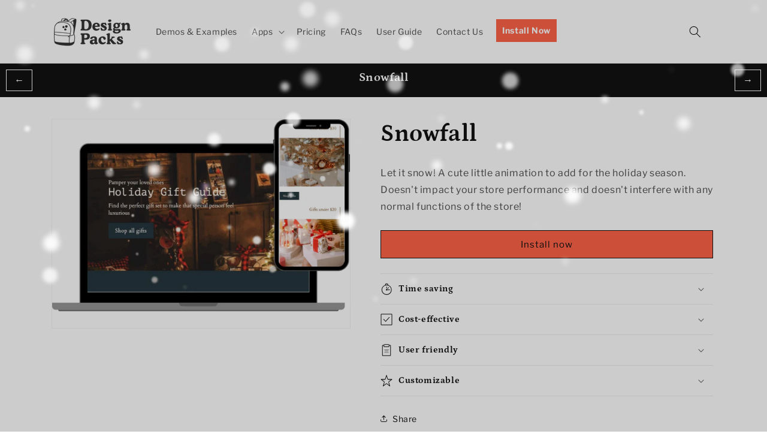

--- FILE ---
content_type: text/html; charset=utf-8
request_url: https://design-packs.com/products/snow
body_size: 29231
content:
<!doctype html>
<html class="js" lang="en">
  <head><meta charset="utf-8">
    <meta http-equiv="X-UA-Compatible" content="IE=edge">
    <meta name="viewport" content="width=device-width,initial-scale=1">
    <meta name="theme-color" content="">
    <link rel="canonical" href="https://design-packs.com/products/snow"><link rel="icon" type="image/png" href="//design-packs.com/cdn/shop/files/logo.svg?crop=center&height=32&v=1746584466&width=32"><link rel="preconnect" href="https://fonts.shopifycdn.com" crossorigin><title>
      Snowfall
 &ndash; 🎒 Design Packs</title>

    
      <meta name="description" content="Let it snow! A cute little animation to add for the holiday season. Doesn&#39;t impact your store performance and doesn&#39;t interfere with any normal functions of the store!">
    

    

<meta property="og:site_name" content="🎒 Design Packs">
<meta property="og:url" content="https://design-packs.com/products/snow">
<meta property="og:title" content="Snowfall">
<meta property="og:type" content="product">
<meta property="og:description" content="Let it snow! A cute little animation to add for the holiday season. Doesn&#39;t impact your store performance and doesn&#39;t interfere with any normal functions of the store!"><meta property="og:image" content="http://design-packs.com/cdn/shop/products/Snow_Section.png?v=1645494354">
  <meta property="og:image:secure_url" content="https://design-packs.com/cdn/shop/products/Snow_Section.png?v=1645494354">
  <meta property="og:image:width" content="2000">
  <meta property="og:image:height" content="1400"><meta property="og:price:amount" content="0.00">
  <meta property="og:price:currency" content="USD"><meta name="twitter:card" content="summary_large_image">
<meta name="twitter:title" content="Snowfall">
<meta name="twitter:description" content="Let it snow! A cute little animation to add for the holiday season. Doesn&#39;t impact your store performance and doesn&#39;t interfere with any normal functions of the store!">


    <script src="//design-packs.com/cdn/shop/t/21/assets/constants.js?v=132983761750457495441745196736" defer="defer"></script>
    <script src="//design-packs.com/cdn/shop/t/21/assets/pubsub.js?v=158357773527763999511745196736" defer="defer"></script>
    <script src="//design-packs.com/cdn/shop/t/21/assets/global.js?v=152862011079830610291745196737" defer="defer"></script>
    <script src="//design-packs.com/cdn/shop/t/21/assets/details-disclosure.js?v=13653116266235556501745196735" defer="defer"></script>
    <script src="//design-packs.com/cdn/shop/t/21/assets/details-modal.js?v=25581673532751508451745196735" defer="defer"></script>
    <script src="//design-packs.com/cdn/shop/t/21/assets/search-form.js?v=133129549252120666541745196736" defer="defer"></script><script src="//design-packs.com/cdn/shop/t/21/assets/animations.js?v=88693664871331136111745196735" defer="defer"></script><script>window.performance && window.performance.mark && window.performance.mark('shopify.content_for_header.start');</script><meta id="shopify-digital-wallet" name="shopify-digital-wallet" content="/57776734361/digital_wallets/dialog">
<link rel="alternate" type="application/json+oembed" href="https://design-packs.com/products/snow.oembed">
<script async="async" src="/checkouts/internal/preloads.js?locale=en-US"></script>
<script id="shopify-features" type="application/json">{"accessToken":"59f53840799fddf0ee129732a765ecef","betas":["rich-media-storefront-analytics"],"domain":"design-packs.com","predictiveSearch":true,"shopId":57776734361,"locale":"en"}</script>
<script>var Shopify = Shopify || {};
Shopify.shop = "design-packs-sections-everywhere.myshopify.com";
Shopify.locale = "en";
Shopify.currency = {"active":"USD","rate":"1.0"};
Shopify.country = "US";
Shopify.theme = {"name":"demo-site\/15.2.0","id":141528203417,"schema_name":"Dawn","schema_version":"15.2.0","theme_store_id":null,"role":"main"};
Shopify.theme.handle = "null";
Shopify.theme.style = {"id":null,"handle":null};
Shopify.cdnHost = "design-packs.com/cdn";
Shopify.routes = Shopify.routes || {};
Shopify.routes.root = "/";</script>
<script type="module">!function(o){(o.Shopify=o.Shopify||{}).modules=!0}(window);</script>
<script>!function(o){function n(){var o=[];function n(){o.push(Array.prototype.slice.apply(arguments))}return n.q=o,n}var t=o.Shopify=o.Shopify||{};t.loadFeatures=n(),t.autoloadFeatures=n()}(window);</script>
<script id="shop-js-analytics" type="application/json">{"pageType":"product"}</script>
<script defer="defer" async type="module" src="//design-packs.com/cdn/shopifycloud/shop-js/modules/v2/client.init-shop-cart-sync_D0dqhulL.en.esm.js"></script>
<script defer="defer" async type="module" src="//design-packs.com/cdn/shopifycloud/shop-js/modules/v2/chunk.common_CpVO7qML.esm.js"></script>
<script type="module">
  await import("//design-packs.com/cdn/shopifycloud/shop-js/modules/v2/client.init-shop-cart-sync_D0dqhulL.en.esm.js");
await import("//design-packs.com/cdn/shopifycloud/shop-js/modules/v2/chunk.common_CpVO7qML.esm.js");

  window.Shopify.SignInWithShop?.initShopCartSync?.({"fedCMEnabled":true,"windoidEnabled":true});

</script>
<script>(function() {
  var isLoaded = false;
  function asyncLoad() {
    if (isLoaded) return;
    isLoaded = true;
    var urls = ["https:\/\/design-packs.herokuapp.com\/design_packs_file.js?shop=design-packs-sections-everywhere.myshopify.com"];
    for (var i = 0; i < urls.length; i++) {
      var s = document.createElement('script');
      s.type = 'text/javascript';
      s.async = true;
      s.src = urls[i];
      var x = document.getElementsByTagName('script')[0];
      x.parentNode.insertBefore(s, x);
    }
  };
  if(window.attachEvent) {
    window.attachEvent('onload', asyncLoad);
  } else {
    window.addEventListener('load', asyncLoad, false);
  }
})();</script>
<script id="__st">var __st={"a":57776734361,"offset":-18000,"reqid":"95ac49eb-eafd-4127-aa06-370303b96e38-1764443631","pageurl":"design-packs.com\/products\/snow","u":"db5f29ef2ada","p":"product","rtyp":"product","rid":7277939654809};</script>
<script>window.ShopifyPaypalV4VisibilityTracking = true;</script>
<script id="captcha-bootstrap">!function(){'use strict';const t='contact',e='account',n='new_comment',o=[[t,t],['blogs',n],['comments',n],[t,'customer']],c=[[e,'customer_login'],[e,'guest_login'],[e,'recover_customer_password'],[e,'create_customer']],r=t=>t.map((([t,e])=>`form[action*='/${t}']:not([data-nocaptcha='true']) input[name='form_type'][value='${e}']`)).join(','),a=t=>()=>t?[...document.querySelectorAll(t)].map((t=>t.form)):[];function s(){const t=[...o],e=r(t);return a(e)}const i='password',u='form_key',d=['recaptcha-v3-token','g-recaptcha-response','h-captcha-response',i],f=()=>{try{return window.sessionStorage}catch{return}},m='__shopify_v',_=t=>t.elements[u];function p(t,e,n=!1){try{const o=window.sessionStorage,c=JSON.parse(o.getItem(e)),{data:r}=function(t){const{data:e,action:n}=t;return t[m]||n?{data:e,action:n}:{data:t,action:n}}(c);for(const[e,n]of Object.entries(r))t.elements[e]&&(t.elements[e].value=n);n&&o.removeItem(e)}catch(o){console.error('form repopulation failed',{error:o})}}const l='form_type',E='cptcha';function T(t){t.dataset[E]=!0}const w=window,h=w.document,L='Shopify',v='ce_forms',y='captcha';let A=!1;((t,e)=>{const n=(g='f06e6c50-85a8-45c8-87d0-21a2b65856fe',I='https://cdn.shopify.com/shopifycloud/storefront-forms-hcaptcha/ce_storefront_forms_captcha_hcaptcha.v1.5.2.iife.js',D={infoText:'Protected by hCaptcha',privacyText:'Privacy',termsText:'Terms'},(t,e,n)=>{const o=w[L][v],c=o.bindForm;if(c)return c(t,g,e,D).then(n);var r;o.q.push([[t,g,e,D],n]),r=I,A||(h.body.append(Object.assign(h.createElement('script'),{id:'captcha-provider',async:!0,src:r})),A=!0)});var g,I,D;w[L]=w[L]||{},w[L][v]=w[L][v]||{},w[L][v].q=[],w[L][y]=w[L][y]||{},w[L][y].protect=function(t,e){n(t,void 0,e),T(t)},Object.freeze(w[L][y]),function(t,e,n,w,h,L){const[v,y,A,g]=function(t,e,n){const i=e?o:[],u=t?c:[],d=[...i,...u],f=r(d),m=r(i),_=r(d.filter((([t,e])=>n.includes(e))));return[a(f),a(m),a(_),s()]}(w,h,L),I=t=>{const e=t.target;return e instanceof HTMLFormElement?e:e&&e.form},D=t=>v().includes(t);t.addEventListener('submit',(t=>{const e=I(t);if(!e)return;const n=D(e)&&!e.dataset.hcaptchaBound&&!e.dataset.recaptchaBound,o=_(e),c=g().includes(e)&&(!o||!o.value);(n||c)&&t.preventDefault(),c&&!n&&(function(t){try{if(!f())return;!function(t){const e=f();if(!e)return;const n=_(t);if(!n)return;const o=n.value;o&&e.removeItem(o)}(t);const e=Array.from(Array(32),(()=>Math.random().toString(36)[2])).join('');!function(t,e){_(t)||t.append(Object.assign(document.createElement('input'),{type:'hidden',name:u})),t.elements[u].value=e}(t,e),function(t,e){const n=f();if(!n)return;const o=[...t.querySelectorAll(`input[type='${i}']`)].map((({name:t})=>t)),c=[...d,...o],r={};for(const[a,s]of new FormData(t).entries())c.includes(a)||(r[a]=s);n.setItem(e,JSON.stringify({[m]:1,action:t.action,data:r}))}(t,e)}catch(e){console.error('failed to persist form',e)}}(e),e.submit())}));const S=(t,e)=>{t&&!t.dataset[E]&&(n(t,e.some((e=>e===t))),T(t))};for(const o of['focusin','change'])t.addEventListener(o,(t=>{const e=I(t);D(e)&&S(e,y())}));const B=e.get('form_key'),M=e.get(l),P=B&&M;t.addEventListener('DOMContentLoaded',(()=>{const t=y();if(P)for(const e of t)e.elements[l].value===M&&p(e,B);[...new Set([...A(),...v().filter((t=>'true'===t.dataset.shopifyCaptcha))])].forEach((e=>S(e,t)))}))}(h,new URLSearchParams(w.location.search),n,t,e,['guest_login'])})(!0,!0)}();</script>
<script integrity="sha256-52AcMU7V7pcBOXWImdc/TAGTFKeNjmkeM1Pvks/DTgc=" data-source-attribution="shopify.loadfeatures" defer="defer" src="//design-packs.com/cdn/shopifycloud/storefront/assets/storefront/load_feature-81c60534.js" crossorigin="anonymous"></script>
<script data-source-attribution="shopify.dynamic_checkout.dynamic.init">var Shopify=Shopify||{};Shopify.PaymentButton=Shopify.PaymentButton||{isStorefrontPortableWallets:!0,init:function(){window.Shopify.PaymentButton.init=function(){};var t=document.createElement("script");t.src="https://design-packs.com/cdn/shopifycloud/portable-wallets/latest/portable-wallets.en.js",t.type="module",document.head.appendChild(t)}};
</script>
<script data-source-attribution="shopify.dynamic_checkout.buyer_consent">
  function portableWalletsHideBuyerConsent(e){var t=document.getElementById("shopify-buyer-consent"),n=document.getElementById("shopify-subscription-policy-button");t&&n&&(t.classList.add("hidden"),t.setAttribute("aria-hidden","true"),n.removeEventListener("click",e))}function portableWalletsShowBuyerConsent(e){var t=document.getElementById("shopify-buyer-consent"),n=document.getElementById("shopify-subscription-policy-button");t&&n&&(t.classList.remove("hidden"),t.removeAttribute("aria-hidden"),n.addEventListener("click",e))}window.Shopify?.PaymentButton&&(window.Shopify.PaymentButton.hideBuyerConsent=portableWalletsHideBuyerConsent,window.Shopify.PaymentButton.showBuyerConsent=portableWalletsShowBuyerConsent);
</script>
<script data-source-attribution="shopify.dynamic_checkout.cart.bootstrap">document.addEventListener("DOMContentLoaded",(function(){function t(){return document.querySelector("shopify-accelerated-checkout-cart, shopify-accelerated-checkout")}if(t())Shopify.PaymentButton.init();else{new MutationObserver((function(e,n){t()&&(Shopify.PaymentButton.init(),n.disconnect())})).observe(document.body,{childList:!0,subtree:!0})}}));
</script>
<link id="shopify-accelerated-checkout-styles" rel="stylesheet" media="screen" href="https://design-packs.com/cdn/shopifycloud/portable-wallets/latest/accelerated-checkout-backwards-compat.css" crossorigin="anonymous">
<style id="shopify-accelerated-checkout-cart">
        #shopify-buyer-consent {
  margin-top: 1em;
  display: inline-block;
  width: 100%;
}

#shopify-buyer-consent.hidden {
  display: none;
}

#shopify-subscription-policy-button {
  background: none;
  border: none;
  padding: 0;
  text-decoration: underline;
  font-size: inherit;
  cursor: pointer;
}

#shopify-subscription-policy-button::before {
  box-shadow: none;
}

      </style>
<script id="sections-script" data-sections="header" defer="defer" src="//design-packs.com/cdn/shop/t/21/compiled_assets/scripts.js?10252"></script>
<script>window.performance && window.performance.mark && window.performance.mark('shopify.content_for_header.end');</script>


    <style data-shopify>
      @font-face {
  font-family: "Libre Franklin";
  font-weight: 400;
  font-style: normal;
  font-display: swap;
  src: url("//design-packs.com/cdn/fonts/libre_franklin/librefranklin_n4.a9b0508e1ffb743a0fd6d0614768959c54a27d86.woff2") format("woff2"),
       url("//design-packs.com/cdn/fonts/libre_franklin/librefranklin_n4.948f6f27caf8552b1a9560176e3f14eeb2c6f202.woff") format("woff");
}

      @font-face {
  font-family: "Libre Franklin";
  font-weight: 700;
  font-style: normal;
  font-display: swap;
  src: url("//design-packs.com/cdn/fonts/libre_franklin/librefranklin_n7.6739620624550b8695d0cc23f92ffd46eb51c7a3.woff2") format("woff2"),
       url("//design-packs.com/cdn/fonts/libre_franklin/librefranklin_n7.7cebc205621b23b061b803310af0ad39921ae57d.woff") format("woff");
}

      @font-face {
  font-family: "Libre Franklin";
  font-weight: 400;
  font-style: italic;
  font-display: swap;
  src: url("//design-packs.com/cdn/fonts/libre_franklin/librefranklin_i4.5cee60cade760b32c7b489f9d561e97341909d7c.woff2") format("woff2"),
       url("//design-packs.com/cdn/fonts/libre_franklin/librefranklin_i4.2f9ee939c2cc82522dfb62e1a084861f9beeb411.woff") format("woff");
}

      @font-face {
  font-family: "Libre Franklin";
  font-weight: 700;
  font-style: italic;
  font-display: swap;
  src: url("//design-packs.com/cdn/fonts/libre_franklin/librefranklin_i7.5cd0952dea701f27d5d0eb294c01347335232ef2.woff2") format("woff2"),
       url("//design-packs.com/cdn/fonts/libre_franklin/librefranklin_i7.41af936a1cd17668e4e060c6e0ad838ccf133ddd.woff") format("woff");
}

      @font-face {
  font-family: Petrona;
  font-weight: 700;
  font-style: normal;
  font-display: swap;
  src: url("//design-packs.com/cdn/fonts/petrona/petrona_n7.8f0b6938e4c6f57dca1d71c2d799a3a6be96af37.woff2") format("woff2"),
       url("//design-packs.com/cdn/fonts/petrona/petrona_n7.9d88fb3c3e708e09dfffac76539bc871aceddbeb.woff") format("woff");
}


      
        :root,
        .color-scheme-1 {
          --color-background: 255,255,255;
        
          --gradient-background: #ffffff;
        

        

        --color-foreground: 18,18,18;
        --color-background-contrast: 191,191,191;
        --color-shadow: 18,18,18;
        --color-button: 18,18,18;
        --color-button-text: 255,255,255;
        --color-secondary-button: 255,255,255;
        --color-secondary-button-text: 18,18,18;
        --color-link: 18,18,18;
        --color-badge-foreground: 18,18,18;
        --color-badge-background: 255,255,255;
        --color-badge-border: 18,18,18;
        --payment-terms-background-color: rgb(255 255 255);
      }
      
        
        .color-scheme-2 {
          --color-background: 243,243,243;
        
          --gradient-background: #f3f3f3;
        

        

        --color-foreground: 18,18,18;
        --color-background-contrast: 179,179,179;
        --color-shadow: 18,18,18;
        --color-button: 18,18,18;
        --color-button-text: 243,243,243;
        --color-secondary-button: 243,243,243;
        --color-secondary-button-text: 18,18,18;
        --color-link: 18,18,18;
        --color-badge-foreground: 18,18,18;
        --color-badge-background: 243,243,243;
        --color-badge-border: 18,18,18;
        --payment-terms-background-color: rgb(243 243 243);
      }
      
        
        .color-scheme-3 {
          --color-background: 36,40,51;
        
          --gradient-background: #242833;
        

        

        --color-foreground: 255,255,255;
        --color-background-contrast: 47,52,66;
        --color-shadow: 18,18,18;
        --color-button: 255,255,255;
        --color-button-text: 0,0,0;
        --color-secondary-button: 36,40,51;
        --color-secondary-button-text: 255,255,255;
        --color-link: 255,255,255;
        --color-badge-foreground: 255,255,255;
        --color-badge-background: 36,40,51;
        --color-badge-border: 255,255,255;
        --payment-terms-background-color: rgb(36 40 51);
      }
      
        
        .color-scheme-4 {
          --color-background: 18,18,18;
        
          --gradient-background: #121212;
        

        

        --color-foreground: 255,255,255;
        --color-background-contrast: 146,146,146;
        --color-shadow: 18,18,18;
        --color-button: 255,255,255;
        --color-button-text: 18,18,18;
        --color-secondary-button: 18,18,18;
        --color-secondary-button-text: 255,255,255;
        --color-link: 255,255,255;
        --color-badge-foreground: 255,255,255;
        --color-badge-background: 18,18,18;
        --color-badge-border: 255,255,255;
        --payment-terms-background-color: rgb(18 18 18);
      }
      
        
        .color-scheme-5 {
          --color-background: 51,79,180;
        
          --gradient-background: #334fb4;
        

        

        --color-foreground: 255,255,255;
        --color-background-contrast: 23,35,81;
        --color-shadow: 18,18,18;
        --color-button: 255,255,255;
        --color-button-text: 51,79,180;
        --color-secondary-button: 51,79,180;
        --color-secondary-button-text: 255,255,255;
        --color-link: 255,255,255;
        --color-badge-foreground: 255,255,255;
        --color-badge-background: 51,79,180;
        --color-badge-border: 255,255,255;
        --payment-terms-background-color: rgb(51 79 180);
      }
      

      body, .color-scheme-1, .color-scheme-2, .color-scheme-3, .color-scheme-4, .color-scheme-5 {
        color: rgba(var(--color-foreground), 0.75);
        background-color: rgb(var(--color-background));
      }

      :root {
        --font-body-family: "Libre Franklin", sans-serif;
        --font-body-style: normal;
        --font-body-weight: 400;
        --font-body-weight-bold: 700;

        --font-heading-family: Petrona, serif;
        --font-heading-style: normal;
        --font-heading-weight: 700;

        --font-body-scale: 1.0;
        --font-heading-scale: 1.0;

        --media-padding: px;
        --media-border-opacity: 0.05;
        --media-border-width: 1px;
        --media-radius: 0px;
        --media-shadow-opacity: 0.0;
        --media-shadow-horizontal-offset: 0px;
        --media-shadow-vertical-offset: 4px;
        --media-shadow-blur-radius: 5px;
        --media-shadow-visible: 0;

        --page-width: 120rem;
        --page-width-margin: 0rem;

        --product-card-image-padding: 0.0rem;
        --product-card-corner-radius: 0.0rem;
        --product-card-text-alignment: left;
        --product-card-border-width: 0.0rem;
        --product-card-border-opacity: 0.1;
        --product-card-shadow-opacity: 0.0;
        --product-card-shadow-visible: 0;
        --product-card-shadow-horizontal-offset: 0.0rem;
        --product-card-shadow-vertical-offset: 0.4rem;
        --product-card-shadow-blur-radius: 0.5rem;

        --collection-card-image-padding: 0.0rem;
        --collection-card-corner-radius: 0.0rem;
        --collection-card-text-alignment: left;
        --collection-card-border-width: 0.0rem;
        --collection-card-border-opacity: 0.1;
        --collection-card-shadow-opacity: 0.0;
        --collection-card-shadow-visible: 0;
        --collection-card-shadow-horizontal-offset: 0.0rem;
        --collection-card-shadow-vertical-offset: 0.4rem;
        --collection-card-shadow-blur-radius: 0.5rem;

        --blog-card-image-padding: 0.0rem;
        --blog-card-corner-radius: 0.0rem;
        --blog-card-text-alignment: left;
        --blog-card-border-width: 0.0rem;
        --blog-card-border-opacity: 0.1;
        --blog-card-shadow-opacity: 0.0;
        --blog-card-shadow-visible: 0;
        --blog-card-shadow-horizontal-offset: 0.0rem;
        --blog-card-shadow-vertical-offset: 0.4rem;
        --blog-card-shadow-blur-radius: 0.5rem;

        --badge-corner-radius: 4.0rem;

        --popup-border-width: 1px;
        --popup-border-opacity: 0.1;
        --popup-corner-radius: 0px;
        --popup-shadow-opacity: 0.05;
        --popup-shadow-horizontal-offset: 0px;
        --popup-shadow-vertical-offset: 4px;
        --popup-shadow-blur-radius: 5px;

        --drawer-border-width: 1px;
        --drawer-border-opacity: 0.1;
        --drawer-shadow-opacity: 0.0;
        --drawer-shadow-horizontal-offset: 0px;
        --drawer-shadow-vertical-offset: 4px;
        --drawer-shadow-blur-radius: 5px;

        --spacing-sections-desktop: 0px;
        --spacing-sections-mobile: 0px;

        --grid-desktop-vertical-spacing: 8px;
        --grid-desktop-horizontal-spacing: 8px;
        --grid-mobile-vertical-spacing: 4px;
        --grid-mobile-horizontal-spacing: 4px;

        --text-boxes-border-opacity: 0.1;
        --text-boxes-border-width: 0px;
        --text-boxes-radius: 0px;
        --text-boxes-shadow-opacity: 0.0;
        --text-boxes-shadow-visible: 0;
        --text-boxes-shadow-horizontal-offset: 0px;
        --text-boxes-shadow-vertical-offset: 4px;
        --text-boxes-shadow-blur-radius: 5px;

        --buttons-radius: 0px;
        --buttons-radius-outset: 0px;
        --buttons-border-width: 1px;
        --buttons-border-opacity: 1.0;
        --buttons-shadow-opacity: 0.0;
        --buttons-shadow-visible: 0;
        --buttons-shadow-horizontal-offset: 0px;
        --buttons-shadow-vertical-offset: 4px;
        --buttons-shadow-blur-radius: 5px;
        --buttons-border-offset: 0px;

        --inputs-radius: 0px;
        --inputs-border-width: 1px;
        --inputs-border-opacity: 0.55;
        --inputs-shadow-opacity: 0.0;
        --inputs-shadow-horizontal-offset: 0px;
        --inputs-margin-offset: 0px;
        --inputs-shadow-vertical-offset: 4px;
        --inputs-shadow-blur-radius: 5px;
        --inputs-radius-outset: 0px;

        --variant-pills-radius: 40px;
        --variant-pills-border-width: 1px;
        --variant-pills-border-opacity: 0.55;
        --variant-pills-shadow-opacity: 0.0;
        --variant-pills-shadow-horizontal-offset: 0px;
        --variant-pills-shadow-vertical-offset: 4px;
        --variant-pills-shadow-blur-radius: 5px;
      }

      *,
      *::before,
      *::after {
        box-sizing: inherit;
      }

      html {
        box-sizing: border-box;
        font-size: calc(var(--font-body-scale) * 62.5%);
        height: 100%;
      }

      body {
        display: grid;
        grid-template-rows: auto auto 1fr auto;
        grid-template-columns: 100%;
        min-height: 100%;
        margin: 0;
        font-size: 1.5rem;
        letter-spacing: 0.06rem;
        line-height: calc(1 + 0.8 / var(--font-body-scale));
        font-family: var(--font-body-family);
        font-style: var(--font-body-style);
        font-weight: var(--font-body-weight);
      }

      @media screen and (min-width: 750px) {
        body {
          font-size: 1.6rem;
        }
      }
    </style>

    <link href="//design-packs.com/cdn/shop/t/21/assets/base.css?v=159841507637079171801745196735" rel="stylesheet" type="text/css" media="all" />
    <link rel="stylesheet" href="//design-packs.com/cdn/shop/t/21/assets/component-cart-items.css?v=123238115697927560811745196735" media="print" onload="this.media='all'"><link href="//design-packs.com/cdn/shop/t/21/assets/component-cart-drawer.css?v=112801333748515159671745196735" rel="stylesheet" type="text/css" media="all" />
      <link href="//design-packs.com/cdn/shop/t/21/assets/component-cart.css?v=164708765130180853531745196736" rel="stylesheet" type="text/css" media="all" />
      <link href="//design-packs.com/cdn/shop/t/21/assets/component-totals.css?v=15906652033866631521745196736" rel="stylesheet" type="text/css" media="all" />
      <link href="//design-packs.com/cdn/shop/t/21/assets/component-price.css?v=70172745017360139101745196735" rel="stylesheet" type="text/css" media="all" />
      <link href="//design-packs.com/cdn/shop/t/21/assets/component-discounts.css?v=152760482443307489271745196737" rel="stylesheet" type="text/css" media="all" />

      <link rel="preload" as="font" href="//design-packs.com/cdn/fonts/libre_franklin/librefranklin_n4.a9b0508e1ffb743a0fd6d0614768959c54a27d86.woff2" type="font/woff2" crossorigin>
      

      <link rel="preload" as="font" href="//design-packs.com/cdn/fonts/petrona/petrona_n7.8f0b6938e4c6f57dca1d71c2d799a3a6be96af37.woff2" type="font/woff2" crossorigin>
      
<link href="//design-packs.com/cdn/shop/t/21/assets/component-localization-form.css?v=170315343355214948141745196736" rel="stylesheet" type="text/css" media="all" />
      <script src="//design-packs.com/cdn/shop/t/21/assets/localization-form.js?v=144176611646395275351745196738" defer="defer"></script><link
        rel="stylesheet"
        href="//design-packs.com/cdn/shop/t/21/assets/component-predictive-search.css?v=118923337488134913561745196735"
        media="print"
        onload="this.media='all'"
      ><script>
      if (Shopify.designMode) {
        document.documentElement.classList.add('shopify-design-mode');
      }
    </script>

    <link rel="preload" href="//design-packs.com/cdn/shop/t/21/assets/design-pack-custom-css.css?v=112534467573641124651745274528" as="style">
    <link href="//design-packs.com/cdn/shop/t/21/assets/design-pack-custom-css.css?v=112534467573641124651745274528" rel="stylesheet" type="text/css" media="all" />
    <link rel="preload" href="//design-packs.com/cdn/shop/t/21/assets/design-pack-styles.css?v=50071276032222952041755039294" as="style">
    <link href="//design-packs.com/cdn/shop/t/21/assets/design-pack-styles.css?v=50071276032222952041755039294" rel="stylesheet" type="text/css" media="all" />

            <!-- Global site tag (gtag.js) - Google Analytics -->
        <script async src="https://www.googletagmanager.com/gtag/js?id=G-K2CJETCRBG"></script>
        <script>
          window.dataLayer = window.dataLayer || [];
          function gtag(){dataLayer.push(arguments);}
          gtag('js', new Date());

          gtag('config', 'G-K2CJETCRBG');
      </script>

      <script type="text/javascript">window.$crisp=[];window.CRISP_WEBSITE_ID="831c685c-e23a-4b84-990a-da283414a163";(function(){d=document;s=d.createElement("script");s.src="https://client.crisp.chat/l.js";s.async=1;d.getElementsByTagName("head")[0].appendChild(s);})();</script>

  <!-- BEGIN app block: shopify://apps/microsoft-clarity/blocks/clarity_js/31c3d126-8116-4b4a-8ba1-baeda7c4aeea -->
<script type="text/javascript">
  (function (c, l, a, r, i, t, y) {
    c[a] = c[a] || function () { (c[a].q = c[a].q || []).push(arguments); };
    t = l.createElement(r); t.async = 1; t.src = "https://www.clarity.ms/tag/" + i + "?ref=shopify";
    y = l.getElementsByTagName(r)[0]; y.parentNode.insertBefore(t, y);

    c.Shopify.loadFeatures([{ name: "consent-tracking-api", version: "0.1" }], error => {
      if (error) {
        console.error("Error loading Shopify features:", error);
        return;
      }

      c[a]('consentv2', {
        ad_Storage: c.Shopify.customerPrivacy.marketingAllowed() ? "granted" : "denied",
        analytics_Storage: c.Shopify.customerPrivacy.analyticsProcessingAllowed() ? "granted" : "denied",
      });
    });

    l.addEventListener("visitorConsentCollected", function (e) {
      c[a]('consentv2', {
        ad_Storage: e.detail.marketingAllowed ? "granted" : "denied",
        analytics_Storage: e.detail.analyticsAllowed ? "granted" : "denied",
      });
    });
  })(window, document, "clarity", "script", "sizdk4omjw");
</script>



<!-- END app block --><link href="https://monorail-edge.shopifysvc.com" rel="dns-prefetch">
<script>(function(){if ("sendBeacon" in navigator && "performance" in window) {try {var session_token_from_headers = performance.getEntriesByType('navigation')[0].serverTiming.find(x => x.name == '_s').description;} catch {var session_token_from_headers = undefined;}var session_cookie_matches = document.cookie.match(/_shopify_s=([^;]*)/);var session_token_from_cookie = session_cookie_matches && session_cookie_matches.length === 2 ? session_cookie_matches[1] : "";var session_token = session_token_from_headers || session_token_from_cookie || "";function handle_abandonment_event(e) {var entries = performance.getEntries().filter(function(entry) {return /monorail-edge.shopifysvc.com/.test(entry.name);});if (!window.abandonment_tracked && entries.length === 0) {window.abandonment_tracked = true;var currentMs = Date.now();var navigation_start = performance.timing.navigationStart;var payload = {shop_id: 57776734361,url: window.location.href,navigation_start,duration: currentMs - navigation_start,session_token,page_type: "product"};window.navigator.sendBeacon("https://monorail-edge.shopifysvc.com/v1/produce", JSON.stringify({schema_id: "online_store_buyer_site_abandonment/1.1",payload: payload,metadata: {event_created_at_ms: currentMs,event_sent_at_ms: currentMs}}));}}window.addEventListener('pagehide', handle_abandonment_event);}}());</script>
<script id="web-pixels-manager-setup">(function e(e,d,r,n,o){if(void 0===o&&(o={}),!Boolean(null===(a=null===(i=window.Shopify)||void 0===i?void 0:i.analytics)||void 0===a?void 0:a.replayQueue)){var i,a;window.Shopify=window.Shopify||{};var t=window.Shopify;t.analytics=t.analytics||{};var s=t.analytics;s.replayQueue=[],s.publish=function(e,d,r){return s.replayQueue.push([e,d,r]),!0};try{self.performance.mark("wpm:start")}catch(e){}var l=function(){var e={modern:/Edge?\/(1{2}[4-9]|1[2-9]\d|[2-9]\d{2}|\d{4,})\.\d+(\.\d+|)|Firefox\/(1{2}[4-9]|1[2-9]\d|[2-9]\d{2}|\d{4,})\.\d+(\.\d+|)|Chrom(ium|e)\/(9{2}|\d{3,})\.\d+(\.\d+|)|(Maci|X1{2}).+ Version\/(15\.\d+|(1[6-9]|[2-9]\d|\d{3,})\.\d+)([,.]\d+|)( \(\w+\)|)( Mobile\/\w+|) Safari\/|Chrome.+OPR\/(9{2}|\d{3,})\.\d+\.\d+|(CPU[ +]OS|iPhone[ +]OS|CPU[ +]iPhone|CPU IPhone OS|CPU iPad OS)[ +]+(15[._]\d+|(1[6-9]|[2-9]\d|\d{3,})[._]\d+)([._]\d+|)|Android:?[ /-](13[3-9]|1[4-9]\d|[2-9]\d{2}|\d{4,})(\.\d+|)(\.\d+|)|Android.+Firefox\/(13[5-9]|1[4-9]\d|[2-9]\d{2}|\d{4,})\.\d+(\.\d+|)|Android.+Chrom(ium|e)\/(13[3-9]|1[4-9]\d|[2-9]\d{2}|\d{4,})\.\d+(\.\d+|)|SamsungBrowser\/([2-9]\d|\d{3,})\.\d+/,legacy:/Edge?\/(1[6-9]|[2-9]\d|\d{3,})\.\d+(\.\d+|)|Firefox\/(5[4-9]|[6-9]\d|\d{3,})\.\d+(\.\d+|)|Chrom(ium|e)\/(5[1-9]|[6-9]\d|\d{3,})\.\d+(\.\d+|)([\d.]+$|.*Safari\/(?![\d.]+ Edge\/[\d.]+$))|(Maci|X1{2}).+ Version\/(10\.\d+|(1[1-9]|[2-9]\d|\d{3,})\.\d+)([,.]\d+|)( \(\w+\)|)( Mobile\/\w+|) Safari\/|Chrome.+OPR\/(3[89]|[4-9]\d|\d{3,})\.\d+\.\d+|(CPU[ +]OS|iPhone[ +]OS|CPU[ +]iPhone|CPU IPhone OS|CPU iPad OS)[ +]+(10[._]\d+|(1[1-9]|[2-9]\d|\d{3,})[._]\d+)([._]\d+|)|Android:?[ /-](13[3-9]|1[4-9]\d|[2-9]\d{2}|\d{4,})(\.\d+|)(\.\d+|)|Mobile Safari.+OPR\/([89]\d|\d{3,})\.\d+\.\d+|Android.+Firefox\/(13[5-9]|1[4-9]\d|[2-9]\d{2}|\d{4,})\.\d+(\.\d+|)|Android.+Chrom(ium|e)\/(13[3-9]|1[4-9]\d|[2-9]\d{2}|\d{4,})\.\d+(\.\d+|)|Android.+(UC? ?Browser|UCWEB|U3)[ /]?(15\.([5-9]|\d{2,})|(1[6-9]|[2-9]\d|\d{3,})\.\d+)\.\d+|SamsungBrowser\/(5\.\d+|([6-9]|\d{2,})\.\d+)|Android.+MQ{2}Browser\/(14(\.(9|\d{2,})|)|(1[5-9]|[2-9]\d|\d{3,})(\.\d+|))(\.\d+|)|K[Aa][Ii]OS\/(3\.\d+|([4-9]|\d{2,})\.\d+)(\.\d+|)/},d=e.modern,r=e.legacy,n=navigator.userAgent;return n.match(d)?"modern":n.match(r)?"legacy":"unknown"}(),u="modern"===l?"modern":"legacy",c=(null!=n?n:{modern:"",legacy:""})[u],f=function(e){return[e.baseUrl,"/wpm","/b",e.hashVersion,"modern"===e.buildTarget?"m":"l",".js"].join("")}({baseUrl:d,hashVersion:r,buildTarget:u}),m=function(e){var d=e.version,r=e.bundleTarget,n=e.surface,o=e.pageUrl,i=e.monorailEndpoint;return{emit:function(e){var a=e.status,t=e.errorMsg,s=(new Date).getTime(),l=JSON.stringify({metadata:{event_sent_at_ms:s},events:[{schema_id:"web_pixels_manager_load/3.1",payload:{version:d,bundle_target:r,page_url:o,status:a,surface:n,error_msg:t},metadata:{event_created_at_ms:s}}]});if(!i)return console&&console.warn&&console.warn("[Web Pixels Manager] No Monorail endpoint provided, skipping logging."),!1;try{return self.navigator.sendBeacon.bind(self.navigator)(i,l)}catch(e){}var u=new XMLHttpRequest;try{return u.open("POST",i,!0),u.setRequestHeader("Content-Type","text/plain"),u.send(l),!0}catch(e){return console&&console.warn&&console.warn("[Web Pixels Manager] Got an unhandled error while logging to Monorail."),!1}}}}({version:r,bundleTarget:l,surface:e.surface,pageUrl:self.location.href,monorailEndpoint:e.monorailEndpoint});try{o.browserTarget=l,function(e){var d=e.src,r=e.async,n=void 0===r||r,o=e.onload,i=e.onerror,a=e.sri,t=e.scriptDataAttributes,s=void 0===t?{}:t,l=document.createElement("script"),u=document.querySelector("head"),c=document.querySelector("body");if(l.async=n,l.src=d,a&&(l.integrity=a,l.crossOrigin="anonymous"),s)for(var f in s)if(Object.prototype.hasOwnProperty.call(s,f))try{l.dataset[f]=s[f]}catch(e){}if(o&&l.addEventListener("load",o),i&&l.addEventListener("error",i),u)u.appendChild(l);else{if(!c)throw new Error("Did not find a head or body element to append the script");c.appendChild(l)}}({src:f,async:!0,onload:function(){if(!function(){var e,d;return Boolean(null===(d=null===(e=window.Shopify)||void 0===e?void 0:e.analytics)||void 0===d?void 0:d.initialized)}()){var d=window.webPixelsManager.init(e)||void 0;if(d){var r=window.Shopify.analytics;r.replayQueue.forEach((function(e){var r=e[0],n=e[1],o=e[2];d.publishCustomEvent(r,n,o)})),r.replayQueue=[],r.publish=d.publishCustomEvent,r.visitor=d.visitor,r.initialized=!0}}},onerror:function(){return m.emit({status:"failed",errorMsg:"".concat(f," has failed to load")})},sri:function(e){var d=/^sha384-[A-Za-z0-9+/=]+$/;return"string"==typeof e&&d.test(e)}(c)?c:"",scriptDataAttributes:o}),m.emit({status:"loading"})}catch(e){m.emit({status:"failed",errorMsg:(null==e?void 0:e.message)||"Unknown error"})}}})({shopId: 57776734361,storefrontBaseUrl: "https://design-packs.com",extensionsBaseUrl: "https://extensions.shopifycdn.com/cdn/shopifycloud/web-pixels-manager",monorailEndpoint: "https://monorail-edge.shopifysvc.com/unstable/produce_batch",surface: "storefront-renderer",enabledBetaFlags: ["2dca8a86"],webPixelsConfigList: [{"id":"1162215577","configuration":"{\"projectId\":\"sizdk4omjw\"}","eventPayloadVersion":"v1","runtimeContext":"STRICT","scriptVersion":"737156edc1fafd4538f270df27821f1c","type":"APP","apiClientId":240074326017,"privacyPurposes":[],"capabilities":["advanced_dom_events"],"dataSharingAdjustments":{"protectedCustomerApprovalScopes":["read_customer_personal_data"]}},{"id":"120127641","configuration":"{\"appUrl\": \"https:\/\/app.context.relevantbits.com\", \"shop\": \"design-packs-sections-everywhere.myshopify.com\"}","eventPayloadVersion":"v1","runtimeContext":"STRICT","scriptVersion":"2c87c6484ad964b110d49526102c37af","type":"APP","apiClientId":6839173121,"privacyPurposes":[],"dataSharingAdjustments":{"protectedCustomerApprovalScopes":[]}},{"id":"88178841","configuration":"{\"tagID\":\"2613557375786\"}","eventPayloadVersion":"v1","runtimeContext":"STRICT","scriptVersion":"18031546ee651571ed29edbe71a3550b","type":"APP","apiClientId":3009811,"privacyPurposes":["ANALYTICS","MARKETING","SALE_OF_DATA"],"dataSharingAdjustments":{"protectedCustomerApprovalScopes":["read_customer_address","read_customer_email","read_customer_name","read_customer_personal_data","read_customer_phone"]}},{"id":"shopify-app-pixel","configuration":"{}","eventPayloadVersion":"v1","runtimeContext":"STRICT","scriptVersion":"0450","apiClientId":"shopify-pixel","type":"APP","privacyPurposes":["ANALYTICS","MARKETING"]},{"id":"shopify-custom-pixel","eventPayloadVersion":"v1","runtimeContext":"LAX","scriptVersion":"0450","apiClientId":"shopify-pixel","type":"CUSTOM","privacyPurposes":["ANALYTICS","MARKETING"]}],isMerchantRequest: false,initData: {"shop":{"name":"🎒 Design Packs","paymentSettings":{"currencyCode":"USD"},"myshopifyDomain":"design-packs-sections-everywhere.myshopify.com","countryCode":"CA","storefrontUrl":"https:\/\/design-packs.com"},"customer":null,"cart":null,"checkout":null,"productVariants":[{"price":{"amount":0.0,"currencyCode":"USD"},"product":{"title":"Snowfall","vendor":"Sections Everywhere","id":"7277939654809","untranslatedTitle":"Snowfall","url":"\/products\/snow","type":"Section"},"id":"41782381183129","image":{"src":"\/\/design-packs.com\/cdn\/shop\/products\/Snow_Section.png?v=1645494354"},"sku":"","title":"Default Title","untranslatedTitle":"Default Title"}],"purchasingCompany":null},},"https://design-packs.com/cdn","ae1676cfwd2530674p4253c800m34e853cb",{"modern":"","legacy":""},{"shopId":"57776734361","storefrontBaseUrl":"https:\/\/design-packs.com","extensionBaseUrl":"https:\/\/extensions.shopifycdn.com\/cdn\/shopifycloud\/web-pixels-manager","surface":"storefront-renderer","enabledBetaFlags":"[\"2dca8a86\"]","isMerchantRequest":"false","hashVersion":"ae1676cfwd2530674p4253c800m34e853cb","publish":"custom","events":"[[\"page_viewed\",{}],[\"product_viewed\",{\"productVariant\":{\"price\":{\"amount\":0.0,\"currencyCode\":\"USD\"},\"product\":{\"title\":\"Snowfall\",\"vendor\":\"Sections Everywhere\",\"id\":\"7277939654809\",\"untranslatedTitle\":\"Snowfall\",\"url\":\"\/products\/snow\",\"type\":\"Section\"},\"id\":\"41782381183129\",\"image\":{\"src\":\"\/\/design-packs.com\/cdn\/shop\/products\/Snow_Section.png?v=1645494354\"},\"sku\":\"\",\"title\":\"Default Title\",\"untranslatedTitle\":\"Default Title\"}}]]"});</script><script>
  window.ShopifyAnalytics = window.ShopifyAnalytics || {};
  window.ShopifyAnalytics.meta = window.ShopifyAnalytics.meta || {};
  window.ShopifyAnalytics.meta.currency = 'USD';
  var meta = {"product":{"id":7277939654809,"gid":"gid:\/\/shopify\/Product\/7277939654809","vendor":"Sections Everywhere","type":"Section","variants":[{"id":41782381183129,"price":0,"name":"Snowfall","public_title":null,"sku":""}],"remote":false},"page":{"pageType":"product","resourceType":"product","resourceId":7277939654809}};
  for (var attr in meta) {
    window.ShopifyAnalytics.meta[attr] = meta[attr];
  }
</script>
<script class="analytics">
  (function () {
    var customDocumentWrite = function(content) {
      var jquery = null;

      if (window.jQuery) {
        jquery = window.jQuery;
      } else if (window.Checkout && window.Checkout.$) {
        jquery = window.Checkout.$;
      }

      if (jquery) {
        jquery('body').append(content);
      }
    };

    var hasLoggedConversion = function(token) {
      if (token) {
        return document.cookie.indexOf('loggedConversion=' + token) !== -1;
      }
      return false;
    }

    var setCookieIfConversion = function(token) {
      if (token) {
        var twoMonthsFromNow = new Date(Date.now());
        twoMonthsFromNow.setMonth(twoMonthsFromNow.getMonth() + 2);

        document.cookie = 'loggedConversion=' + token + '; expires=' + twoMonthsFromNow;
      }
    }

    var trekkie = window.ShopifyAnalytics.lib = window.trekkie = window.trekkie || [];
    if (trekkie.integrations) {
      return;
    }
    trekkie.methods = [
      'identify',
      'page',
      'ready',
      'track',
      'trackForm',
      'trackLink'
    ];
    trekkie.factory = function(method) {
      return function() {
        var args = Array.prototype.slice.call(arguments);
        args.unshift(method);
        trekkie.push(args);
        return trekkie;
      };
    };
    for (var i = 0; i < trekkie.methods.length; i++) {
      var key = trekkie.methods[i];
      trekkie[key] = trekkie.factory(key);
    }
    trekkie.load = function(config) {
      trekkie.config = config || {};
      trekkie.config.initialDocumentCookie = document.cookie;
      var first = document.getElementsByTagName('script')[0];
      var script = document.createElement('script');
      script.type = 'text/javascript';
      script.onerror = function(e) {
        var scriptFallback = document.createElement('script');
        scriptFallback.type = 'text/javascript';
        scriptFallback.onerror = function(error) {
                var Monorail = {
      produce: function produce(monorailDomain, schemaId, payload) {
        var currentMs = new Date().getTime();
        var event = {
          schema_id: schemaId,
          payload: payload,
          metadata: {
            event_created_at_ms: currentMs,
            event_sent_at_ms: currentMs
          }
        };
        return Monorail.sendRequest("https://" + monorailDomain + "/v1/produce", JSON.stringify(event));
      },
      sendRequest: function sendRequest(endpointUrl, payload) {
        // Try the sendBeacon API
        if (window && window.navigator && typeof window.navigator.sendBeacon === 'function' && typeof window.Blob === 'function' && !Monorail.isIos12()) {
          var blobData = new window.Blob([payload], {
            type: 'text/plain'
          });

          if (window.navigator.sendBeacon(endpointUrl, blobData)) {
            return true;
          } // sendBeacon was not successful

        } // XHR beacon

        var xhr = new XMLHttpRequest();

        try {
          xhr.open('POST', endpointUrl);
          xhr.setRequestHeader('Content-Type', 'text/plain');
          xhr.send(payload);
        } catch (e) {
          console.log(e);
        }

        return false;
      },
      isIos12: function isIos12() {
        return window.navigator.userAgent.lastIndexOf('iPhone; CPU iPhone OS 12_') !== -1 || window.navigator.userAgent.lastIndexOf('iPad; CPU OS 12_') !== -1;
      }
    };
    Monorail.produce('monorail-edge.shopifysvc.com',
      'trekkie_storefront_load_errors/1.1',
      {shop_id: 57776734361,
      theme_id: 141528203417,
      app_name: "storefront",
      context_url: window.location.href,
      source_url: "//design-packs.com/cdn/s/trekkie.storefront.3c703df509f0f96f3237c9daa54e2777acf1a1dd.min.js"});

        };
        scriptFallback.async = true;
        scriptFallback.src = '//design-packs.com/cdn/s/trekkie.storefront.3c703df509f0f96f3237c9daa54e2777acf1a1dd.min.js';
        first.parentNode.insertBefore(scriptFallback, first);
      };
      script.async = true;
      script.src = '//design-packs.com/cdn/s/trekkie.storefront.3c703df509f0f96f3237c9daa54e2777acf1a1dd.min.js';
      first.parentNode.insertBefore(script, first);
    };
    trekkie.load(
      {"Trekkie":{"appName":"storefront","development":false,"defaultAttributes":{"shopId":57776734361,"isMerchantRequest":null,"themeId":141528203417,"themeCityHash":"8872135980055048496","contentLanguage":"en","currency":"USD"},"isServerSideCookieWritingEnabled":true,"monorailRegion":"shop_domain","enabledBetaFlags":["f0df213a"]},"Session Attribution":{},"S2S":{"facebookCapiEnabled":false,"source":"trekkie-storefront-renderer","apiClientId":580111}}
    );

    var loaded = false;
    trekkie.ready(function() {
      if (loaded) return;
      loaded = true;

      window.ShopifyAnalytics.lib = window.trekkie;

      var originalDocumentWrite = document.write;
      document.write = customDocumentWrite;
      try { window.ShopifyAnalytics.merchantGoogleAnalytics.call(this); } catch(error) {};
      document.write = originalDocumentWrite;

      window.ShopifyAnalytics.lib.page(null,{"pageType":"product","resourceType":"product","resourceId":7277939654809,"shopifyEmitted":true});

      var match = window.location.pathname.match(/checkouts\/(.+)\/(thank_you|post_purchase)/)
      var token = match? match[1]: undefined;
      if (!hasLoggedConversion(token)) {
        setCookieIfConversion(token);
        window.ShopifyAnalytics.lib.track("Viewed Product",{"currency":"USD","variantId":41782381183129,"productId":7277939654809,"productGid":"gid:\/\/shopify\/Product\/7277939654809","name":"Snowfall","price":"0.00","sku":"","brand":"Sections Everywhere","variant":null,"category":"Section","nonInteraction":true,"remote":false},undefined,undefined,{"shopifyEmitted":true});
      window.ShopifyAnalytics.lib.track("monorail:\/\/trekkie_storefront_viewed_product\/1.1",{"currency":"USD","variantId":41782381183129,"productId":7277939654809,"productGid":"gid:\/\/shopify\/Product\/7277939654809","name":"Snowfall","price":"0.00","sku":"","brand":"Sections Everywhere","variant":null,"category":"Section","nonInteraction":true,"remote":false,"referer":"https:\/\/design-packs.com\/products\/snow"});
      }
    });


        var eventsListenerScript = document.createElement('script');
        eventsListenerScript.async = true;
        eventsListenerScript.src = "//design-packs.com/cdn/shopifycloud/storefront/assets/shop_events_listener-3da45d37.js";
        document.getElementsByTagName('head')[0].appendChild(eventsListenerScript);

})();</script>
<script
  defer
  src="https://design-packs.com/cdn/shopifycloud/perf-kit/shopify-perf-kit-2.1.2.min.js"
  data-application="storefront-renderer"
  data-shop-id="57776734361"
  data-render-region="gcp-us-central1"
  data-page-type="product"
  data-theme-instance-id="141528203417"
  data-theme-name="Dawn"
  data-theme-version="15.2.0"
  data-monorail-region="shop_domain"
  data-resource-timing-sampling-rate="10"
  data-shs="true"
  data-shs-beacon="true"
  data-shs-export-with-fetch="true"
  data-shs-logs-sample-rate="1"
></script>
</head>

  <body class="gradient">
    <a class="skip-to-content-link button visually-hidden" href="#MainContent">
      Skip to content
    </a>

<link href="//design-packs.com/cdn/shop/t/21/assets/quantity-popover.css?v=129068967981937647381745196736" rel="stylesheet" type="text/css" media="all" />
<link href="//design-packs.com/cdn/shop/t/21/assets/component-card.css?v=120341546515895839841745196738" rel="stylesheet" type="text/css" media="all" />

<script src="//design-packs.com/cdn/shop/t/21/assets/cart.js?v=53973376719736494311745196736" defer="defer"></script>
<script src="//design-packs.com/cdn/shop/t/21/assets/quantity-popover.js?v=987015268078116491745196737" defer="defer"></script>

<style>
  .drawer {
    visibility: hidden;
  }
</style>

<cart-drawer class="drawer is-empty">
  <div id="CartDrawer" class="cart-drawer">
    <div id="CartDrawer-Overlay" class="cart-drawer__overlay"></div>
    <div
      class="drawer__inner gradient color-scheme-1"
      role="dialog"
      aria-modal="true"
      aria-label="Your cart"
      tabindex="-1"
    ><div class="drawer__inner-empty">
          <div class="cart-drawer__warnings center">
            <div class="cart-drawer__empty-content">
              <h2 class="cart__empty-text">Your cart is empty</h2>
              <button
                class="drawer__close"
                type="button"
                onclick="this.closest('cart-drawer').close()"
                aria-label="Close"
              >
                <span class="svg-wrapper"><svg xmlns="http://www.w3.org/2000/svg" fill="none" class="icon icon-close" viewBox="0 0 18 17"><path fill="currentColor" d="M.865 15.978a.5.5 0 0 0 .707.707l7.433-7.431 7.579 7.282a.501.501 0 0 0 .846-.37.5.5 0 0 0-.153-.351L9.712 8.546l7.417-7.416a.5.5 0 1 0-.707-.708L8.991 7.853 1.413.573a.5.5 0 1 0-.693.72l7.563 7.268z"/></svg>
</span>
              </button>
              <a href="/collections/all" class="button">
                Continue shopping
              </a><p class="cart__login-title h3">Have an account?</p>
                <p class="cart__login-paragraph">
                  <a href="/account/login" class="link underlined-link">Log in</a> to check out faster.
                </p></div>
          </div></div><div class="drawer__header">
        <h2 class="drawer__heading">Your cart</h2>
        <button
          class="drawer__close"
          type="button"
          onclick="this.closest('cart-drawer').close()"
          aria-label="Close"
        >
          <span class="svg-wrapper"><svg xmlns="http://www.w3.org/2000/svg" fill="none" class="icon icon-close" viewBox="0 0 18 17"><path fill="currentColor" d="M.865 15.978a.5.5 0 0 0 .707.707l7.433-7.431 7.579 7.282a.501.501 0 0 0 .846-.37.5.5 0 0 0-.153-.351L9.712 8.546l7.417-7.416a.5.5 0 1 0-.707-.708L8.991 7.853 1.413.573a.5.5 0 1 0-.693.72l7.563 7.268z"/></svg>
</span>
        </button>
      </div>
      <cart-drawer-items
        
          class=" is-empty"
        
      >
        <form
          action="/cart"
          id="CartDrawer-Form"
          class="cart__contents cart-drawer__form"
          method="post"
        >
          <div id="CartDrawer-CartItems" class="drawer__contents js-contents"><p id="CartDrawer-LiveRegionText" class="visually-hidden" role="status"></p>
            <p id="CartDrawer-LineItemStatus" class="visually-hidden" aria-hidden="true" role="status">
              Loading...
            </p>
          </div>
          <div id="CartDrawer-CartErrors" role="alert"></div>
        </form>
      </cart-drawer-items>
      <div class="drawer__footer"><!-- Start blocks -->
        <!-- Subtotals -->

        <div class="cart-drawer__footer" >
          <div></div>

          <div class="totals" role="status">
            <h2 class="totals__total">Estimated total</h2>
            <p class="totals__total-value">$0.00 USD</p>
          </div>

          <small class="tax-note caption-large rte">Taxes included. Discounts and shipping calculated at checkout.
</small>
        </div>

        <!-- CTAs -->

        <div class="cart__ctas" >
          <button
            type="submit"
            id="CartDrawer-Checkout"
            class="cart__checkout-button button"
            name="checkout"
            form="CartDrawer-Form"
            
              disabled
            
          >
            Check out
          </button>
        </div>
      </div>
    </div>
  </div>
</cart-drawer>
<!-- BEGIN sections: header-group -->
<div id="shopify-section-sections--17864904999065__header" class="shopify-section shopify-section-group-header-group section-header"><link rel="stylesheet" href="//design-packs.com/cdn/shop/t/21/assets/component-list-menu.css?v=151968516119678728991745196735" media="print" onload="this.media='all'">
<link rel="stylesheet" href="//design-packs.com/cdn/shop/t/21/assets/component-search.css?v=165164710990765432851745196737" media="print" onload="this.media='all'">
<link rel="stylesheet" href="//design-packs.com/cdn/shop/t/21/assets/component-menu-drawer.css?v=147478906057189667651745196736" media="print" onload="this.media='all'">
<link rel="stylesheet" href="//design-packs.com/cdn/shop/t/21/assets/component-cart-notification.css?v=54116361853792938221745196735" media="print" onload="this.media='all'"><link rel="stylesheet" href="//design-packs.com/cdn/shop/t/21/assets/component-price.css?v=70172745017360139101745196735" media="print" onload="this.media='all'"><style>
  header-drawer {
    justify-self: start;
    margin-left: -1.2rem;
  }@media screen and (min-width: 990px) {
      header-drawer {
        display: none;
      }
    }.menu-drawer-container {
    display: flex;
  }

  .list-menu {
    list-style: none;
    padding: 0;
    margin: 0;
  }

  .list-menu--inline {
    display: inline-flex;
    flex-wrap: wrap;
  }

  summary.list-menu__item {
    padding-right: 2.7rem;
  }

  .list-menu__item {
    display: flex;
    align-items: center;
    line-height: calc(1 + 0.3 / var(--font-body-scale));
  }

  .list-menu__item--link {
    text-decoration: none;
    padding-bottom: 1rem;
    padding-top: 1rem;
    line-height: calc(1 + 0.8 / var(--font-body-scale));
  }

  @media screen and (min-width: 750px) {
    .list-menu__item--link {
      padding-bottom: 0.5rem;
      padding-top: 0.5rem;
    }
  }
</style><style data-shopify>.header {
    padding: 10px 3rem 10px 3rem;
  }

  .section-header {
    position: sticky; /* This is for fixing a Safari z-index issue. PR #2147 */
    margin-bottom: 0px;
  }

  @media screen and (min-width: 750px) {
    .section-header {
      margin-bottom: 0px;
    }
  }

  @media screen and (min-width: 990px) {
    .header {
      padding-top: 20px;
      padding-bottom: 20px;
    }
  }</style><script src="//design-packs.com/cdn/shop/t/21/assets/cart-notification.js?v=133508293167896966491745196736" defer="defer"></script><div class="header-wrapper color-scheme-1 gradient header-wrapper--border-bottom"><header class="header header--middle-left header--mobile-center page-width header--has-menu header--has-account">

<header-drawer data-breakpoint="tablet">
  <details id="Details-menu-drawer-container" class="menu-drawer-container">
    <summary
      class="header__icon header__icon--menu header__icon--summary link focus-inset"
      aria-label="Menu"
    >
      <span><svg xmlns="http://www.w3.org/2000/svg" fill="none" class="icon icon-hamburger" viewBox="0 0 18 16"><path fill="currentColor" d="M1 .5a.5.5 0 1 0 0 1h15.71a.5.5 0 0 0 0-1zM.5 8a.5.5 0 0 1 .5-.5h15.71a.5.5 0 0 1 0 1H1A.5.5 0 0 1 .5 8m0 7a.5.5 0 0 1 .5-.5h15.71a.5.5 0 0 1 0 1H1a.5.5 0 0 1-.5-.5"/></svg>
<svg xmlns="http://www.w3.org/2000/svg" fill="none" class="icon icon-close" viewBox="0 0 18 17"><path fill="currentColor" d="M.865 15.978a.5.5 0 0 0 .707.707l7.433-7.431 7.579 7.282a.501.501 0 0 0 .846-.37.5.5 0 0 0-.153-.351L9.712 8.546l7.417-7.416a.5.5 0 1 0-.707-.708L8.991 7.853 1.413.573a.5.5 0 1 0-.693.72l7.563 7.268z"/></svg>
</span>
    </summary>
    <div id="menu-drawer" class="gradient menu-drawer motion-reduce color-scheme-1">
      <div class="menu-drawer__inner-container">
        <div class="menu-drawer__navigation-container">
          <nav class="menu-drawer__navigation">
            <ul class="menu-drawer__menu has-submenu list-menu" role="list"><li><a
                      id="HeaderDrawer-demos-examples"
                      href="/collections/all"
                      class="menu-drawer__menu-item list-menu__item link link--text focus-inset"
                      
                    >
                      Demos &amp; Examples
                    </a></li><li><details id="Details-menu-drawer-menu-item-2">
                      <summary
                        id="HeaderDrawer-apps"
                        class="menu-drawer__menu-item list-menu__item link link--text focus-inset"
                      >
                        Apps
                        <span class="svg-wrapper"><svg xmlns="http://www.w3.org/2000/svg" fill="none" class="icon icon-arrow" viewBox="0 0 14 10"><path fill="currentColor" fill-rule="evenodd" d="M8.537.808a.5.5 0 0 1 .817-.162l4 4a.5.5 0 0 1 0 .708l-4 4a.5.5 0 1 1-.708-.708L11.793 5.5H1a.5.5 0 0 1 0-1h10.793L8.646 1.354a.5.5 0 0 1-.109-.546" clip-rule="evenodd"/></svg>
</span>
                        <span class="svg-wrapper"><svg class="icon icon-caret" viewBox="0 0 10 6"><path fill="currentColor" fill-rule="evenodd" d="M9.354.646a.5.5 0 0 0-.708 0L5 4.293 1.354.646a.5.5 0 0 0-.708.708l4 4a.5.5 0 0 0 .708 0l4-4a.5.5 0 0 0 0-.708" clip-rule="evenodd"/></svg>
</span>
                      </summary>
                      <div
                        id="link-apps"
                        class="menu-drawer__submenu has-submenu gradient motion-reduce"
                        tabindex="-1"
                      >
                        <div class="menu-drawer__inner-submenu">
                          <button class="menu-drawer__close-button link link--text focus-inset" aria-expanded="true">
                            <span class="svg-wrapper"><svg xmlns="http://www.w3.org/2000/svg" fill="none" class="icon icon-arrow" viewBox="0 0 14 10"><path fill="currentColor" fill-rule="evenodd" d="M8.537.808a.5.5 0 0 1 .817-.162l4 4a.5.5 0 0 1 0 .708l-4 4a.5.5 0 1 1-.708-.708L11.793 5.5H1a.5.5 0 0 1 0-1h10.793L8.646 1.354a.5.5 0 0 1-.109-.546" clip-rule="evenodd"/></svg>
</span>
                            Apps
                          </button>
                          <ul class="menu-drawer__menu list-menu" role="list" tabindex="-1"><li><a
                                    id="HeaderDrawer-apps-design-packs"
                                    href="https://apps.shopify.com/design-packs"
                                    class="menu-drawer__menu-item link link--text list-menu__item focus-inset"
                                    
                                  >
                                    Design Packs
                                  </a></li><li><a
                                    id="HeaderDrawer-apps-product-blocks"
                                    href="/products/product-blocks-demo"
                                    class="menu-drawer__menu-item link link--text list-menu__item focus-inset"
                                    
                                  >
                                    Product Blocks
                                  </a></li></ul>
                        </div>
                      </div>
                    </details></li><li><a
                      id="HeaderDrawer-pricing"
                      href="/pages/pricing-licenses"
                      class="menu-drawer__menu-item list-menu__item link link--text focus-inset"
                      
                    >
                      Pricing
                    </a></li><li><a
                      id="HeaderDrawer-faqs"
                      href="/pages/faq"
                      class="menu-drawer__menu-item list-menu__item link link--text focus-inset"
                      
                    >
                      FAQs
                    </a></li><li><a
                      id="HeaderDrawer-user-guide"
                      href="https://design-packs.gitbook.io/"
                      class="menu-drawer__menu-item list-menu__item link link--text focus-inset"
                      
                    >
                      User Guide
                    </a></li><li><a
                      id="HeaderDrawer-contact-us"
                      href="/pages/contact"
                      class="menu-drawer__menu-item list-menu__item link link--text focus-inset"
                      
                    >
                      Contact Us
                    </a></li><li><a
                      id="HeaderDrawer-install-now"
                      href="https://apps.shopify.com/design-packs"
                      class="menu-drawer__menu-item list-menu__item link link--text focus-inset"
                      
                    >
                      Install Now
                    </a></li></ul>
          </nav>
          <div class="menu-drawer__utility-links"><a
                href="/account/login"
                class="menu-drawer__account link focus-inset h5 medium-hide large-up-hide"
                rel="nofollow"
              ><account-icon><span class="svg-wrapper"><svg xmlns="http://www.w3.org/2000/svg" fill="none" class="icon icon-account" viewBox="0 0 18 19"><path fill="currentColor" fill-rule="evenodd" d="M6 4.5a3 3 0 1 1 6 0 3 3 0 0 1-6 0m3-4a4 4 0 1 0 0 8 4 4 0 0 0 0-8m5.58 12.15c1.12.82 1.83 2.24 1.91 4.85H1.51c.08-2.6.79-4.03 1.9-4.85C4.66 11.75 6.5 11.5 9 11.5s4.35.26 5.58 1.15M9 10.5c-2.5 0-4.65.24-6.17 1.35C1.27 12.98.5 14.93.5 18v.5h17V18c0-3.07-.77-5.02-2.33-6.15-1.52-1.1-3.67-1.35-6.17-1.35" clip-rule="evenodd"/></svg>
</span></account-icon>Log in</a><div class="menu-drawer__localization header-localization"><localization-form><form method="post" action="/localization" id="HeaderCountryMobileForm" accept-charset="UTF-8" class="localization-form" enctype="multipart/form-data"><input type="hidden" name="form_type" value="localization" /><input type="hidden" name="utf8" value="✓" /><input type="hidden" name="_method" value="put" /><input type="hidden" name="return_to" value="/products/snow" /><div>
                        <h2 class="visually-hidden" id="HeaderCountryMobileLabel">
                          Country/region
                        </h2>

<div class="disclosure">
  <button
    type="button"
    class="disclosure__button localization-form__select localization-selector link link--text caption-large"
    aria-expanded="false"
    aria-controls="HeaderCountryMobile-country-results"
    aria-describedby="HeaderCountryMobileLabel"
  >
    <span>United States |
      USD
      $</span>
    <svg class="icon icon-caret" viewBox="0 0 10 6"><path fill="currentColor" fill-rule="evenodd" d="M9.354.646a.5.5 0 0 0-.708 0L5 4.293 1.354.646a.5.5 0 0 0-.708.708l4 4a.5.5 0 0 0 .708 0l4-4a.5.5 0 0 0 0-.708" clip-rule="evenodd"/></svg>

  </button>
  <div class="disclosure__list-wrapper country-selector" hidden>
    <div class="country-filter">
      
        <div class="field">
          <input
            class="country-filter__input field__input"
            id="country-filter-input"
            type="search"
            name="country_filter"
            value=""
            placeholder="Search"
            role="combobox"
            aria-owns="country-results"
            aria-controls="country-results"
            aria-haspopup="listbox"
            aria-autocomplete="list"
            autocorrect="off"
            autocomplete="off"
            autocapitalize="off"
            spellcheck="false"
          >
          <label class="field__label" for="country-filter-input">Search</label>
          <button
            type="reset"
            class="country-filter__reset-button field__button hidden"
            aria-label="Clear search term"
          ><svg fill="none" stroke="currentColor" class="icon icon-close" viewBox="0 0 18 18"><circle cx="9" cy="9" r="8.5" stroke-opacity=".2"/><path stroke-linecap="round" stroke-linejoin="round" d="M11.83 11.83 6.172 6.17M6.229 11.885l5.544-5.77"/></svg>
</button>
          <div class="country-filter__search-icon field__button motion-reduce"><svg fill="none" class="icon icon-search" viewBox="0 0 18 19"><path fill="currentColor" fill-rule="evenodd" d="M11.03 11.68A5.784 5.784 0 1 1 2.85 3.5a5.784 5.784 0 0 1 8.18 8.18m.26 1.12a6.78 6.78 0 1 1 .72-.7l5.4 5.4a.5.5 0 1 1-.71.7z" clip-rule="evenodd"/></svg>
</div>
        </div>
      
      <button
        class="country-selector__close-button button--small link"
        type="button"
        aria-label="Close"
      ><svg xmlns="http://www.w3.org/2000/svg" fill="none" class="icon icon-close" viewBox="0 0 18 17"><path fill="currentColor" d="M.865 15.978a.5.5 0 0 0 .707.707l7.433-7.431 7.579 7.282a.501.501 0 0 0 .846-.37.5.5 0 0 0-.153-.351L9.712 8.546l7.417-7.416a.5.5 0 1 0-.707-.708L8.991 7.853 1.413.573a.5.5 0 1 0-.693.72l7.563 7.268z"/></svg>
</button>
    </div>
    <div id="sr-country-search-results" class="visually-hidden" aria-live="polite"></div>
    <div
      class="disclosure__list country-selector__list"
      id="HeaderCountryMobile-country-results"
    >
      
      <ul role="list" class="list-unstyled countries"><li class="disclosure__item" tabindex="-1">
            <a
              class="link link--text disclosure__link caption-large focus-inset"
              href="#"
              
              data-value="AU"
              id="Australia"
            >
              <span
                
                  class="visibility-hidden"
                
              ><svg xmlns="http://www.w3.org/2000/svg" fill="none" class="icon icon-checkmark" viewBox="0 0 12 9"><path fill="currentColor" fill-rule="evenodd" d="M11.35.643a.5.5 0 0 1 .006.707l-6.77 6.886a.5.5 0 0 1-.719-.006L.638 4.845a.5.5 0 1 1 .724-.69l2.872 3.011 6.41-6.517a.5.5 0 0 1 .707-.006z" clip-rule="evenodd"/></svg>
</span>
              <span class="country">Australia</span>
              <span class="localization-form__currency motion-reduce hidden">
                USD
                $</span>
            </a>
          </li><li class="disclosure__item" tabindex="-1">
            <a
              class="link link--text disclosure__link caption-large focus-inset"
              href="#"
              
              data-value="CA"
              id="Canada"
            >
              <span
                
                  class="visibility-hidden"
                
              ><svg xmlns="http://www.w3.org/2000/svg" fill="none" class="icon icon-checkmark" viewBox="0 0 12 9"><path fill="currentColor" fill-rule="evenodd" d="M11.35.643a.5.5 0 0 1 .006.707l-6.77 6.886a.5.5 0 0 1-.719-.006L.638 4.845a.5.5 0 1 1 .724-.69l2.872 3.011 6.41-6.517a.5.5 0 0 1 .707-.006z" clip-rule="evenodd"/></svg>
</span>
              <span class="country">Canada</span>
              <span class="localization-form__currency motion-reduce hidden">
                USD
                $</span>
            </a>
          </li><li class="disclosure__item" tabindex="-1">
            <a
              class="link link--text disclosure__link caption-large focus-inset"
              href="#"
              
              data-value="XK"
              id="Kosovo"
            >
              <span
                
                  class="visibility-hidden"
                
              ><svg xmlns="http://www.w3.org/2000/svg" fill="none" class="icon icon-checkmark" viewBox="0 0 12 9"><path fill="currentColor" fill-rule="evenodd" d="M11.35.643a.5.5 0 0 1 .006.707l-6.77 6.886a.5.5 0 0 1-.719-.006L.638 4.845a.5.5 0 1 1 .724-.69l2.872 3.011 6.41-6.517a.5.5 0 0 1 .707-.006z" clip-rule="evenodd"/></svg>
</span>
              <span class="country">Kosovo</span>
              <span class="localization-form__currency motion-reduce hidden">
                USD
                $</span>
            </a>
          </li><li class="disclosure__item" tabindex="-1">
            <a
              class="link link--text disclosure__link caption-large focus-inset"
              href="#"
              
              data-value="KG"
              id="Kyrgyzstan"
            >
              <span
                
                  class="visibility-hidden"
                
              ><svg xmlns="http://www.w3.org/2000/svg" fill="none" class="icon icon-checkmark" viewBox="0 0 12 9"><path fill="currentColor" fill-rule="evenodd" d="M11.35.643a.5.5 0 0 1 .006.707l-6.77 6.886a.5.5 0 0 1-.719-.006L.638 4.845a.5.5 0 1 1 .724-.69l2.872 3.011 6.41-6.517a.5.5 0 0 1 .707-.006z" clip-rule="evenodd"/></svg>
</span>
              <span class="country">Kyrgyzstan</span>
              <span class="localization-form__currency motion-reduce hidden">
                USD
                $</span>
            </a>
          </li><li class="disclosure__item" tabindex="-1">
            <a
              class="link link--text disclosure__link caption-large focus-inset"
              href="#"
              
              data-value="MY"
              id="Malaysia"
            >
              <span
                
                  class="visibility-hidden"
                
              ><svg xmlns="http://www.w3.org/2000/svg" fill="none" class="icon icon-checkmark" viewBox="0 0 12 9"><path fill="currentColor" fill-rule="evenodd" d="M11.35.643a.5.5 0 0 1 .006.707l-6.77 6.886a.5.5 0 0 1-.719-.006L.638 4.845a.5.5 0 1 1 .724-.69l2.872 3.011 6.41-6.517a.5.5 0 0 1 .707-.006z" clip-rule="evenodd"/></svg>
</span>
              <span class="country">Malaysia</span>
              <span class="localization-form__currency motion-reduce hidden">
                USD
                $</span>
            </a>
          </li><li class="disclosure__item" tabindex="-1">
            <a
              class="link link--text disclosure__link caption-large focus-inset"
              href="#"
              
              data-value="MN"
              id="Mongolia"
            >
              <span
                
                  class="visibility-hidden"
                
              ><svg xmlns="http://www.w3.org/2000/svg" fill="none" class="icon icon-checkmark" viewBox="0 0 12 9"><path fill="currentColor" fill-rule="evenodd" d="M11.35.643a.5.5 0 0 1 .006.707l-6.77 6.886a.5.5 0 0 1-.719-.006L.638 4.845a.5.5 0 1 1 .724-.69l2.872 3.011 6.41-6.517a.5.5 0 0 1 .707-.006z" clip-rule="evenodd"/></svg>
</span>
              <span class="country">Mongolia</span>
              <span class="localization-form__currency motion-reduce hidden">
                USD
                $</span>
            </a>
          </li><li class="disclosure__item" tabindex="-1">
            <a
              class="link link--text disclosure__link caption-large focus-inset"
              href="#"
              
              data-value="ME"
              id="Montenegro"
            >
              <span
                
                  class="visibility-hidden"
                
              ><svg xmlns="http://www.w3.org/2000/svg" fill="none" class="icon icon-checkmark" viewBox="0 0 12 9"><path fill="currentColor" fill-rule="evenodd" d="M11.35.643a.5.5 0 0 1 .006.707l-6.77 6.886a.5.5 0 0 1-.719-.006L.638 4.845a.5.5 0 1 1 .724-.69l2.872 3.011 6.41-6.517a.5.5 0 0 1 .707-.006z" clip-rule="evenodd"/></svg>
</span>
              <span class="country">Montenegro</span>
              <span class="localization-form__currency motion-reduce hidden">
                USD
                $</span>
            </a>
          </li><li class="disclosure__item" tabindex="-1">
            <a
              class="link link--text disclosure__link caption-large focus-inset"
              href="#"
              
              data-value="NR"
              id="Nauru"
            >
              <span
                
                  class="visibility-hidden"
                
              ><svg xmlns="http://www.w3.org/2000/svg" fill="none" class="icon icon-checkmark" viewBox="0 0 12 9"><path fill="currentColor" fill-rule="evenodd" d="M11.35.643a.5.5 0 0 1 .006.707l-6.77 6.886a.5.5 0 0 1-.719-.006L.638 4.845a.5.5 0 1 1 .724-.69l2.872 3.011 6.41-6.517a.5.5 0 0 1 .707-.006z" clip-rule="evenodd"/></svg>
</span>
              <span class="country">Nauru</span>
              <span class="localization-form__currency motion-reduce hidden">
                USD
                $</span>
            </a>
          </li><li class="disclosure__item" tabindex="-1">
            <a
              class="link link--text disclosure__link caption-large focus-inset"
              href="#"
              
              data-value="NP"
              id="Nepal"
            >
              <span
                
                  class="visibility-hidden"
                
              ><svg xmlns="http://www.w3.org/2000/svg" fill="none" class="icon icon-checkmark" viewBox="0 0 12 9"><path fill="currentColor" fill-rule="evenodd" d="M11.35.643a.5.5 0 0 1 .006.707l-6.77 6.886a.5.5 0 0 1-.719-.006L.638 4.845a.5.5 0 1 1 .724-.69l2.872 3.011 6.41-6.517a.5.5 0 0 1 .707-.006z" clip-rule="evenodd"/></svg>
</span>
              <span class="country">Nepal</span>
              <span class="localization-form__currency motion-reduce hidden">
                USD
                $</span>
            </a>
          </li><li class="disclosure__item" tabindex="-1">
            <a
              class="link link--text disclosure__link caption-large focus-inset"
              href="#"
              
              data-value="NZ"
              id="New Zealand"
            >
              <span
                
                  class="visibility-hidden"
                
              ><svg xmlns="http://www.w3.org/2000/svg" fill="none" class="icon icon-checkmark" viewBox="0 0 12 9"><path fill="currentColor" fill-rule="evenodd" d="M11.35.643a.5.5 0 0 1 .006.707l-6.77 6.886a.5.5 0 0 1-.719-.006L.638 4.845a.5.5 0 1 1 .724-.69l2.872 3.011 6.41-6.517a.5.5 0 0 1 .707-.006z" clip-rule="evenodd"/></svg>
</span>
              <span class="country">New Zealand</span>
              <span class="localization-form__currency motion-reduce hidden">
                USD
                $</span>
            </a>
          </li><li class="disclosure__item" tabindex="-1">
            <a
              class="link link--text disclosure__link caption-large focus-inset"
              href="#"
              
              data-value="OM"
              id="Oman"
            >
              <span
                
                  class="visibility-hidden"
                
              ><svg xmlns="http://www.w3.org/2000/svg" fill="none" class="icon icon-checkmark" viewBox="0 0 12 9"><path fill="currentColor" fill-rule="evenodd" d="M11.35.643a.5.5 0 0 1 .006.707l-6.77 6.886a.5.5 0 0 1-.719-.006L.638 4.845a.5.5 0 1 1 .724-.69l2.872 3.011 6.41-6.517a.5.5 0 0 1 .707-.006z" clip-rule="evenodd"/></svg>
</span>
              <span class="country">Oman</span>
              <span class="localization-form__currency motion-reduce hidden">
                USD
                $</span>
            </a>
          </li><li class="disclosure__item" tabindex="-1">
            <a
              class="link link--text disclosure__link caption-large focus-inset"
              href="#"
              
              data-value="PA"
              id="Panama"
            >
              <span
                
                  class="visibility-hidden"
                
              ><svg xmlns="http://www.w3.org/2000/svg" fill="none" class="icon icon-checkmark" viewBox="0 0 12 9"><path fill="currentColor" fill-rule="evenodd" d="M11.35.643a.5.5 0 0 1 .006.707l-6.77 6.886a.5.5 0 0 1-.719-.006L.638 4.845a.5.5 0 1 1 .724-.69l2.872 3.011 6.41-6.517a.5.5 0 0 1 .707-.006z" clip-rule="evenodd"/></svg>
</span>
              <span class="country">Panama</span>
              <span class="localization-form__currency motion-reduce hidden">
                USD
                $</span>
            </a>
          </li><li class="disclosure__item" tabindex="-1">
            <a
              class="link link--text disclosure__link caption-large focus-inset"
              href="#"
              
              data-value="PG"
              id="Papua New Guinea"
            >
              <span
                
                  class="visibility-hidden"
                
              ><svg xmlns="http://www.w3.org/2000/svg" fill="none" class="icon icon-checkmark" viewBox="0 0 12 9"><path fill="currentColor" fill-rule="evenodd" d="M11.35.643a.5.5 0 0 1 .006.707l-6.77 6.886a.5.5 0 0 1-.719-.006L.638 4.845a.5.5 0 1 1 .724-.69l2.872 3.011 6.41-6.517a.5.5 0 0 1 .707-.006z" clip-rule="evenodd"/></svg>
</span>
              <span class="country">Papua New Guinea</span>
              <span class="localization-form__currency motion-reduce hidden">
                USD
                $</span>
            </a>
          </li><li class="disclosure__item" tabindex="-1">
            <a
              class="link link--text disclosure__link caption-large focus-inset"
              href="#"
              
              data-value="PE"
              id="Peru"
            >
              <span
                
                  class="visibility-hidden"
                
              ><svg xmlns="http://www.w3.org/2000/svg" fill="none" class="icon icon-checkmark" viewBox="0 0 12 9"><path fill="currentColor" fill-rule="evenodd" d="M11.35.643a.5.5 0 0 1 .006.707l-6.77 6.886a.5.5 0 0 1-.719-.006L.638 4.845a.5.5 0 1 1 .724-.69l2.872 3.011 6.41-6.517a.5.5 0 0 1 .707-.006z" clip-rule="evenodd"/></svg>
</span>
              <span class="country">Peru</span>
              <span class="localization-form__currency motion-reduce hidden">
                USD
                $</span>
            </a>
          </li><li class="disclosure__item" tabindex="-1">
            <a
              class="link link--text disclosure__link caption-large focus-inset"
              href="#"
              
              data-value="PN"
              id="Pitcairn Islands"
            >
              <span
                
                  class="visibility-hidden"
                
              ><svg xmlns="http://www.w3.org/2000/svg" fill="none" class="icon icon-checkmark" viewBox="0 0 12 9"><path fill="currentColor" fill-rule="evenodd" d="M11.35.643a.5.5 0 0 1 .006.707l-6.77 6.886a.5.5 0 0 1-.719-.006L.638 4.845a.5.5 0 1 1 .724-.69l2.872 3.011 6.41-6.517a.5.5 0 0 1 .707-.006z" clip-rule="evenodd"/></svg>
</span>
              <span class="country">Pitcairn Islands</span>
              <span class="localization-form__currency motion-reduce hidden">
                USD
                $</span>
            </a>
          </li><li class="disclosure__item" tabindex="-1">
            <a
              class="link link--text disclosure__link caption-large focus-inset"
              href="#"
              
              data-value="PL"
              id="Poland"
            >
              <span
                
                  class="visibility-hidden"
                
              ><svg xmlns="http://www.w3.org/2000/svg" fill="none" class="icon icon-checkmark" viewBox="0 0 12 9"><path fill="currentColor" fill-rule="evenodd" d="M11.35.643a.5.5 0 0 1 .006.707l-6.77 6.886a.5.5 0 0 1-.719-.006L.638 4.845a.5.5 0 1 1 .724-.69l2.872 3.011 6.41-6.517a.5.5 0 0 1 .707-.006z" clip-rule="evenodd"/></svg>
</span>
              <span class="country">Poland</span>
              <span class="localization-form__currency motion-reduce hidden">
                USD
                $</span>
            </a>
          </li><li class="disclosure__item" tabindex="-1">
            <a
              class="link link--text disclosure__link caption-large focus-inset"
              href="#"
              
              data-value="PT"
              id="Portugal"
            >
              <span
                
                  class="visibility-hidden"
                
              ><svg xmlns="http://www.w3.org/2000/svg" fill="none" class="icon icon-checkmark" viewBox="0 0 12 9"><path fill="currentColor" fill-rule="evenodd" d="M11.35.643a.5.5 0 0 1 .006.707l-6.77 6.886a.5.5 0 0 1-.719-.006L.638 4.845a.5.5 0 1 1 .724-.69l2.872 3.011 6.41-6.517a.5.5 0 0 1 .707-.006z" clip-rule="evenodd"/></svg>
</span>
              <span class="country">Portugal</span>
              <span class="localization-form__currency motion-reduce hidden">
                USD
                $</span>
            </a>
          </li><li class="disclosure__item" tabindex="-1">
            <a
              class="link link--text disclosure__link caption-large focus-inset"
              href="#"
              
              data-value="RO"
              id="Romania"
            >
              <span
                
                  class="visibility-hidden"
                
              ><svg xmlns="http://www.w3.org/2000/svg" fill="none" class="icon icon-checkmark" viewBox="0 0 12 9"><path fill="currentColor" fill-rule="evenodd" d="M11.35.643a.5.5 0 0 1 .006.707l-6.77 6.886a.5.5 0 0 1-.719-.006L.638 4.845a.5.5 0 1 1 .724-.69l2.872 3.011 6.41-6.517a.5.5 0 0 1 .707-.006z" clip-rule="evenodd"/></svg>
</span>
              <span class="country">Romania</span>
              <span class="localization-form__currency motion-reduce hidden">
                USD
                $</span>
            </a>
          </li><li class="disclosure__item" tabindex="-1">
            <a
              class="link link--text disclosure__link caption-large focus-inset"
              href="#"
              
              data-value="WS"
              id="Samoa"
            >
              <span
                
                  class="visibility-hidden"
                
              ><svg xmlns="http://www.w3.org/2000/svg" fill="none" class="icon icon-checkmark" viewBox="0 0 12 9"><path fill="currentColor" fill-rule="evenodd" d="M11.35.643a.5.5 0 0 1 .006.707l-6.77 6.886a.5.5 0 0 1-.719-.006L.638 4.845a.5.5 0 1 1 .724-.69l2.872 3.011 6.41-6.517a.5.5 0 0 1 .707-.006z" clip-rule="evenodd"/></svg>
</span>
              <span class="country">Samoa</span>
              <span class="localization-form__currency motion-reduce hidden">
                USD
                $</span>
            </a>
          </li><li class="disclosure__item" tabindex="-1">
            <a
              class="link link--text disclosure__link caption-large focus-inset"
              href="#"
              
              data-value="SM"
              id="San Marino"
            >
              <span
                
                  class="visibility-hidden"
                
              ><svg xmlns="http://www.w3.org/2000/svg" fill="none" class="icon icon-checkmark" viewBox="0 0 12 9"><path fill="currentColor" fill-rule="evenodd" d="M11.35.643a.5.5 0 0 1 .006.707l-6.77 6.886a.5.5 0 0 1-.719-.006L.638 4.845a.5.5 0 1 1 .724-.69l2.872 3.011 6.41-6.517a.5.5 0 0 1 .707-.006z" clip-rule="evenodd"/></svg>
</span>
              <span class="country">San Marino</span>
              <span class="localization-form__currency motion-reduce hidden">
                USD
                $</span>
            </a>
          </li><li class="disclosure__item" tabindex="-1">
            <a
              class="link link--text disclosure__link caption-large focus-inset"
              href="#"
              
              data-value="SK"
              id="Slovakia"
            >
              <span
                
                  class="visibility-hidden"
                
              ><svg xmlns="http://www.w3.org/2000/svg" fill="none" class="icon icon-checkmark" viewBox="0 0 12 9"><path fill="currentColor" fill-rule="evenodd" d="M11.35.643a.5.5 0 0 1 .006.707l-6.77 6.886a.5.5 0 0 1-.719-.006L.638 4.845a.5.5 0 1 1 .724-.69l2.872 3.011 6.41-6.517a.5.5 0 0 1 .707-.006z" clip-rule="evenodd"/></svg>
</span>
              <span class="country">Slovakia</span>
              <span class="localization-form__currency motion-reduce hidden">
                USD
                $</span>
            </a>
          </li><li class="disclosure__item" tabindex="-1">
            <a
              class="link link--text disclosure__link caption-large focus-inset"
              href="#"
              
              data-value="SB"
              id="Solomon Islands"
            >
              <span
                
                  class="visibility-hidden"
                
              ><svg xmlns="http://www.w3.org/2000/svg" fill="none" class="icon icon-checkmark" viewBox="0 0 12 9"><path fill="currentColor" fill-rule="evenodd" d="M11.35.643a.5.5 0 0 1 .006.707l-6.77 6.886a.5.5 0 0 1-.719-.006L.638 4.845a.5.5 0 1 1 .724-.69l2.872 3.011 6.41-6.517a.5.5 0 0 1 .707-.006z" clip-rule="evenodd"/></svg>
</span>
              <span class="country">Solomon Islands</span>
              <span class="localization-form__currency motion-reduce hidden">
                USD
                $</span>
            </a>
          </li><li class="disclosure__item" tabindex="-1">
            <a
              class="link link--text disclosure__link caption-large focus-inset"
              href="#"
              
              data-value="LK"
              id="Sri Lanka"
            >
              <span
                
                  class="visibility-hidden"
                
              ><svg xmlns="http://www.w3.org/2000/svg" fill="none" class="icon icon-checkmark" viewBox="0 0 12 9"><path fill="currentColor" fill-rule="evenodd" d="M11.35.643a.5.5 0 0 1 .006.707l-6.77 6.886a.5.5 0 0 1-.719-.006L.638 4.845a.5.5 0 1 1 .724-.69l2.872 3.011 6.41-6.517a.5.5 0 0 1 .707-.006z" clip-rule="evenodd"/></svg>
</span>
              <span class="country">Sri Lanka</span>
              <span class="localization-form__currency motion-reduce hidden">
                USD
                $</span>
            </a>
          </li><li class="disclosure__item" tabindex="-1">
            <a
              class="link link--text disclosure__link caption-large focus-inset"
              href="#"
              
              data-value="SR"
              id="Suriname"
            >
              <span
                
                  class="visibility-hidden"
                
              ><svg xmlns="http://www.w3.org/2000/svg" fill="none" class="icon icon-checkmark" viewBox="0 0 12 9"><path fill="currentColor" fill-rule="evenodd" d="M11.35.643a.5.5 0 0 1 .006.707l-6.77 6.886a.5.5 0 0 1-.719-.006L.638 4.845a.5.5 0 1 1 .724-.69l2.872 3.011 6.41-6.517a.5.5 0 0 1 .707-.006z" clip-rule="evenodd"/></svg>
</span>
              <span class="country">Suriname</span>
              <span class="localization-form__currency motion-reduce hidden">
                USD
                $</span>
            </a>
          </li><li class="disclosure__item" tabindex="-1">
            <a
              class="link link--text disclosure__link caption-large focus-inset"
              href="#"
              
              data-value="SJ"
              id="Svalbard &amp; Jan Mayen"
            >
              <span
                
                  class="visibility-hidden"
                
              ><svg xmlns="http://www.w3.org/2000/svg" fill="none" class="icon icon-checkmark" viewBox="0 0 12 9"><path fill="currentColor" fill-rule="evenodd" d="M11.35.643a.5.5 0 0 1 .006.707l-6.77 6.886a.5.5 0 0 1-.719-.006L.638 4.845a.5.5 0 1 1 .724-.69l2.872 3.011 6.41-6.517a.5.5 0 0 1 .707-.006z" clip-rule="evenodd"/></svg>
</span>
              <span class="country">Svalbard &amp; Jan Mayen</span>
              <span class="localization-form__currency motion-reduce hidden">
                USD
                $</span>
            </a>
          </li><li class="disclosure__item" tabindex="-1">
            <a
              class="link link--text disclosure__link caption-large focus-inset"
              href="#"
              
              data-value="TW"
              id="Taiwan"
            >
              <span
                
                  class="visibility-hidden"
                
              ><svg xmlns="http://www.w3.org/2000/svg" fill="none" class="icon icon-checkmark" viewBox="0 0 12 9"><path fill="currentColor" fill-rule="evenodd" d="M11.35.643a.5.5 0 0 1 .006.707l-6.77 6.886a.5.5 0 0 1-.719-.006L.638 4.845a.5.5 0 1 1 .724-.69l2.872 3.011 6.41-6.517a.5.5 0 0 1 .707-.006z" clip-rule="evenodd"/></svg>
</span>
              <span class="country">Taiwan</span>
              <span class="localization-form__currency motion-reduce hidden">
                USD
                $</span>
            </a>
          </li><li class="disclosure__item" tabindex="-1">
            <a
              class="link link--text disclosure__link caption-large focus-inset"
              href="#"
              
              data-value="TJ"
              id="Tajikistan"
            >
              <span
                
                  class="visibility-hidden"
                
              ><svg xmlns="http://www.w3.org/2000/svg" fill="none" class="icon icon-checkmark" viewBox="0 0 12 9"><path fill="currentColor" fill-rule="evenodd" d="M11.35.643a.5.5 0 0 1 .006.707l-6.77 6.886a.5.5 0 0 1-.719-.006L.638 4.845a.5.5 0 1 1 .724-.69l2.872 3.011 6.41-6.517a.5.5 0 0 1 .707-.006z" clip-rule="evenodd"/></svg>
</span>
              <span class="country">Tajikistan</span>
              <span class="localization-form__currency motion-reduce hidden">
                USD
                $</span>
            </a>
          </li><li class="disclosure__item" tabindex="-1">
            <a
              class="link link--text disclosure__link caption-large focus-inset"
              href="#"
              
              data-value="TH"
              id="Thailand"
            >
              <span
                
                  class="visibility-hidden"
                
              ><svg xmlns="http://www.w3.org/2000/svg" fill="none" class="icon icon-checkmark" viewBox="0 0 12 9"><path fill="currentColor" fill-rule="evenodd" d="M11.35.643a.5.5 0 0 1 .006.707l-6.77 6.886a.5.5 0 0 1-.719-.006L.638 4.845a.5.5 0 1 1 .724-.69l2.872 3.011 6.41-6.517a.5.5 0 0 1 .707-.006z" clip-rule="evenodd"/></svg>
</span>
              <span class="country">Thailand</span>
              <span class="localization-form__currency motion-reduce hidden">
                USD
                $</span>
            </a>
          </li><li class="disclosure__item" tabindex="-1">
            <a
              class="link link--text disclosure__link caption-large focus-inset"
              href="#"
              
              data-value="TL"
              id="Timor-Leste"
            >
              <span
                
                  class="visibility-hidden"
                
              ><svg xmlns="http://www.w3.org/2000/svg" fill="none" class="icon icon-checkmark" viewBox="0 0 12 9"><path fill="currentColor" fill-rule="evenodd" d="M11.35.643a.5.5 0 0 1 .006.707l-6.77 6.886a.5.5 0 0 1-.719-.006L.638 4.845a.5.5 0 1 1 .724-.69l2.872 3.011 6.41-6.517a.5.5 0 0 1 .707-.006z" clip-rule="evenodd"/></svg>
</span>
              <span class="country">Timor-Leste</span>
              <span class="localization-form__currency motion-reduce hidden">
                USD
                $</span>
            </a>
          </li><li class="disclosure__item" tabindex="-1">
            <a
              class="link link--text disclosure__link caption-large focus-inset"
              href="#"
              
              data-value="TK"
              id="Tokelau"
            >
              <span
                
                  class="visibility-hidden"
                
              ><svg xmlns="http://www.w3.org/2000/svg" fill="none" class="icon icon-checkmark" viewBox="0 0 12 9"><path fill="currentColor" fill-rule="evenodd" d="M11.35.643a.5.5 0 0 1 .006.707l-6.77 6.886a.5.5 0 0 1-.719-.006L.638 4.845a.5.5 0 1 1 .724-.69l2.872 3.011 6.41-6.517a.5.5 0 0 1 .707-.006z" clip-rule="evenodd"/></svg>
</span>
              <span class="country">Tokelau</span>
              <span class="localization-form__currency motion-reduce hidden">
                USD
                $</span>
            </a>
          </li><li class="disclosure__item" tabindex="-1">
            <a
              class="link link--text disclosure__link caption-large focus-inset"
              href="#"
              
              data-value="TC"
              id="Turks &amp; Caicos Islands"
            >
              <span
                
                  class="visibility-hidden"
                
              ><svg xmlns="http://www.w3.org/2000/svg" fill="none" class="icon icon-checkmark" viewBox="0 0 12 9"><path fill="currentColor" fill-rule="evenodd" d="M11.35.643a.5.5 0 0 1 .006.707l-6.77 6.886a.5.5 0 0 1-.719-.006L.638 4.845a.5.5 0 1 1 .724-.69l2.872 3.011 6.41-6.517a.5.5 0 0 1 .707-.006z" clip-rule="evenodd"/></svg>
</span>
              <span class="country">Turks &amp; Caicos Islands</span>
              <span class="localization-form__currency motion-reduce hidden">
                USD
                $</span>
            </a>
          </li><li class="disclosure__item" tabindex="-1">
            <a
              class="link link--text disclosure__link caption-large focus-inset"
              href="#"
              
              data-value="TV"
              id="Tuvalu"
            >
              <span
                
                  class="visibility-hidden"
                
              ><svg xmlns="http://www.w3.org/2000/svg" fill="none" class="icon icon-checkmark" viewBox="0 0 12 9"><path fill="currentColor" fill-rule="evenodd" d="M11.35.643a.5.5 0 0 1 .006.707l-6.77 6.886a.5.5 0 0 1-.719-.006L.638 4.845a.5.5 0 1 1 .724-.69l2.872 3.011 6.41-6.517a.5.5 0 0 1 .707-.006z" clip-rule="evenodd"/></svg>
</span>
              <span class="country">Tuvalu</span>
              <span class="localization-form__currency motion-reduce hidden">
                USD
                $</span>
            </a>
          </li><li class="disclosure__item" tabindex="-1">
            <a
              class="link link--text disclosure__link caption-large focus-inset"
              href="#"
              
              data-value="UA"
              id="Ukraine"
            >
              <span
                
                  class="visibility-hidden"
                
              ><svg xmlns="http://www.w3.org/2000/svg" fill="none" class="icon icon-checkmark" viewBox="0 0 12 9"><path fill="currentColor" fill-rule="evenodd" d="M11.35.643a.5.5 0 0 1 .006.707l-6.77 6.886a.5.5 0 0 1-.719-.006L.638 4.845a.5.5 0 1 1 .724-.69l2.872 3.011 6.41-6.517a.5.5 0 0 1 .707-.006z" clip-rule="evenodd"/></svg>
</span>
              <span class="country">Ukraine</span>
              <span class="localization-form__currency motion-reduce hidden">
                USD
                $</span>
            </a>
          </li><li class="disclosure__item" tabindex="-1">
            <a
              class="link link--text disclosure__link caption-large focus-inset"
              href="#"
              
              data-value="GB"
              id="United Kingdom"
            >
              <span
                
                  class="visibility-hidden"
                
              ><svg xmlns="http://www.w3.org/2000/svg" fill="none" class="icon icon-checkmark" viewBox="0 0 12 9"><path fill="currentColor" fill-rule="evenodd" d="M11.35.643a.5.5 0 0 1 .006.707l-6.77 6.886a.5.5 0 0 1-.719-.006L.638 4.845a.5.5 0 1 1 .724-.69l2.872 3.011 6.41-6.517a.5.5 0 0 1 .707-.006z" clip-rule="evenodd"/></svg>
</span>
              <span class="country">United Kingdom</span>
              <span class="localization-form__currency motion-reduce hidden">
                USD
                $</span>
            </a>
          </li><li class="disclosure__item" tabindex="-1">
            <a
              class="link link--text disclosure__link caption-large focus-inset"
              href="#"
              
                aria-current="true"
              
              data-value="US"
              id="United States"
            >
              <span
                
              ><svg xmlns="http://www.w3.org/2000/svg" fill="none" class="icon icon-checkmark" viewBox="0 0 12 9"><path fill="currentColor" fill-rule="evenodd" d="M11.35.643a.5.5 0 0 1 .006.707l-6.77 6.886a.5.5 0 0 1-.719-.006L.638 4.845a.5.5 0 1 1 .724-.69l2.872 3.011 6.41-6.517a.5.5 0 0 1 .707-.006z" clip-rule="evenodd"/></svg>
</span>
              <span class="country">United States</span>
              <span class="localization-form__currency motion-reduce hidden">
                USD
                $</span>
            </a>
          </li><li class="disclosure__item" tabindex="-1">
            <a
              class="link link--text disclosure__link caption-large focus-inset"
              href="#"
              
              data-value="UZ"
              id="Uzbekistan"
            >
              <span
                
                  class="visibility-hidden"
                
              ><svg xmlns="http://www.w3.org/2000/svg" fill="none" class="icon icon-checkmark" viewBox="0 0 12 9"><path fill="currentColor" fill-rule="evenodd" d="M11.35.643a.5.5 0 0 1 .006.707l-6.77 6.886a.5.5 0 0 1-.719-.006L.638 4.845a.5.5 0 1 1 .724-.69l2.872 3.011 6.41-6.517a.5.5 0 0 1 .707-.006z" clip-rule="evenodd"/></svg>
</span>
              <span class="country">Uzbekistan</span>
              <span class="localization-form__currency motion-reduce hidden">
                USD
                $</span>
            </a>
          </li><li class="disclosure__item" tabindex="-1">
            <a
              class="link link--text disclosure__link caption-large focus-inset"
              href="#"
              
              data-value="VU"
              id="Vanuatu"
            >
              <span
                
                  class="visibility-hidden"
                
              ><svg xmlns="http://www.w3.org/2000/svg" fill="none" class="icon icon-checkmark" viewBox="0 0 12 9"><path fill="currentColor" fill-rule="evenodd" d="M11.35.643a.5.5 0 0 1 .006.707l-6.77 6.886a.5.5 0 0 1-.719-.006L.638 4.845a.5.5 0 1 1 .724-.69l2.872 3.011 6.41-6.517a.5.5 0 0 1 .707-.006z" clip-rule="evenodd"/></svg>
</span>
              <span class="country">Vanuatu</span>
              <span class="localization-form__currency motion-reduce hidden">
                USD
                $</span>
            </a>
          </li><li class="disclosure__item" tabindex="-1">
            <a
              class="link link--text disclosure__link caption-large focus-inset"
              href="#"
              
              data-value="VN"
              id="Vietnam"
            >
              <span
                
                  class="visibility-hidden"
                
              ><svg xmlns="http://www.w3.org/2000/svg" fill="none" class="icon icon-checkmark" viewBox="0 0 12 9"><path fill="currentColor" fill-rule="evenodd" d="M11.35.643a.5.5 0 0 1 .006.707l-6.77 6.886a.5.5 0 0 1-.719-.006L.638 4.845a.5.5 0 1 1 .724-.69l2.872 3.011 6.41-6.517a.5.5 0 0 1 .707-.006z" clip-rule="evenodd"/></svg>
</span>
              <span class="country">Vietnam</span>
              <span class="localization-form__currency motion-reduce hidden">
                USD
                $</span>
            </a>
          </li><li class="disclosure__item" tabindex="-1">
            <a
              class="link link--text disclosure__link caption-large focus-inset"
              href="#"
              
              data-value="YE"
              id="Yemen"
            >
              <span
                
                  class="visibility-hidden"
                
              ><svg xmlns="http://www.w3.org/2000/svg" fill="none" class="icon icon-checkmark" viewBox="0 0 12 9"><path fill="currentColor" fill-rule="evenodd" d="M11.35.643a.5.5 0 0 1 .006.707l-6.77 6.886a.5.5 0 0 1-.719-.006L.638 4.845a.5.5 0 1 1 .724-.69l2.872 3.011 6.41-6.517a.5.5 0 0 1 .707-.006z" clip-rule="evenodd"/></svg>
</span>
              <span class="country">Yemen</span>
              <span class="localization-form__currency motion-reduce hidden">
                USD
                $</span>
            </a>
          </li></ul>
    </div>
  </div>
  <div class="country-selector__overlay"></div>
</div>
<input type="hidden" name="country_code" value="US">
</div></form></localization-form>
                
</div><ul class="list list-social list-unstyled" role="list"></ul>
          </div>
        </div>
      </div>
    </div>
  </details>
</header-drawer>
<a href="/" class="header__heading-link link link--text focus-inset"><div class="header__heading-logo-wrapper">
                
                <img src="//design-packs.com/cdn/shop/files/logotype_bw.png?v=1650566305&amp;width=600" alt="🎒 Design Packs" srcset="//design-packs.com/cdn/shop/files/logotype_bw.png?v=1650566305&amp;width=130 130w, //design-packs.com/cdn/shop/files/logotype_bw.png?v=1650566305&amp;width=195 195w, //design-packs.com/cdn/shop/files/logotype_bw.png?v=1650566305&amp;width=260 260w" width="130" height="49.883720930232556" loading="eager" class="header__heading-logo motion-reduce" sizes="(max-width: 260px) 50vw, 130px">
              </div></a>

<nav class="header__inline-menu">
  <ul class="list-menu list-menu--inline" role="list"><li><a
            id="HeaderMenu-demos-examples"
            href="/collections/all"
            class="header__menu-item list-menu__item link link--text focus-inset"
            
          >
            <span
            >Demos &amp; Examples</span>
          </a></li><li><header-menu>
            <details id="Details-HeaderMenu-2">
              <summary
                id="HeaderMenu-apps"
                class="header__menu-item list-menu__item link focus-inset"
              >
                <span
                >Apps</span><svg class="icon icon-caret" viewBox="0 0 10 6"><path fill="currentColor" fill-rule="evenodd" d="M9.354.646a.5.5 0 0 0-.708 0L5 4.293 1.354.646a.5.5 0 0 0-.708.708l4 4a.5.5 0 0 0 .708 0l4-4a.5.5 0 0 0 0-.708" clip-rule="evenodd"/></svg>
</summary>
              <ul
                id="HeaderMenu-MenuList-2"
                class="header__submenu list-menu list-menu--disclosure color-scheme-1 gradient caption-large motion-reduce global-settings-popup"
                role="list"
                tabindex="-1"
              ><li><a
                        id="HeaderMenu-apps-design-packs"
                        href="https://apps.shopify.com/design-packs"
                        class="header__menu-item list-menu__item link link--text focus-inset caption-large"
                        
                      >
                        Design Packs
                      </a></li><li><a
                        id="HeaderMenu-apps-product-blocks"
                        href="/products/product-blocks-demo"
                        class="header__menu-item list-menu__item link link--text focus-inset caption-large"
                        
                      >
                        Product Blocks
                      </a></li></ul>
            </details>
          </header-menu></li><li><a
            id="HeaderMenu-pricing"
            href="/pages/pricing-licenses"
            class="header__menu-item list-menu__item link link--text focus-inset"
            
          >
            <span
            >Pricing</span>
          </a></li><li><a
            id="HeaderMenu-faqs"
            href="/pages/faq"
            class="header__menu-item list-menu__item link link--text focus-inset"
            
          >
            <span
            >FAQs</span>
          </a></li><li><a
            id="HeaderMenu-user-guide"
            href="https://design-packs.gitbook.io/"
            class="header__menu-item list-menu__item link link--text focus-inset"
            
          >
            <span
            >User Guide</span>
          </a></li><li><a
            id="HeaderMenu-contact-us"
            href="/pages/contact"
            class="header__menu-item list-menu__item link link--text focus-inset"
            
          >
            <span
            >Contact Us</span>
          </a></li><li><a
            id="HeaderMenu-install-now"
            href="https://apps.shopify.com/design-packs"
            class="header__menu-item list-menu__item link link--text focus-inset"
            
          >
            <span
            >Install Now</span>
          </a></li></ul>
</nav>

<div class="header__icons">
      <div class="desktop-localization-wrapper">
</div>
      

<details-modal class="header__search">
  <details>
    <summary
      class="header__icon header__icon--search header__icon--summary link focus-inset modal__toggle"
      aria-haspopup="dialog"
      aria-label="Search"
    >
      <span>
        <span class="svg-wrapper"><svg fill="none" class="icon icon-search" viewBox="0 0 18 19"><path fill="currentColor" fill-rule="evenodd" d="M11.03 11.68A5.784 5.784 0 1 1 2.85 3.5a5.784 5.784 0 0 1 8.18 8.18m.26 1.12a6.78 6.78 0 1 1 .72-.7l5.4 5.4a.5.5 0 1 1-.71.7z" clip-rule="evenodd"/></svg>
</span>
        <span class="svg-wrapper header__icon-close"><svg xmlns="http://www.w3.org/2000/svg" fill="none" class="icon icon-close" viewBox="0 0 18 17"><path fill="currentColor" d="M.865 15.978a.5.5 0 0 0 .707.707l7.433-7.431 7.579 7.282a.501.501 0 0 0 .846-.37.5.5 0 0 0-.153-.351L9.712 8.546l7.417-7.416a.5.5 0 1 0-.707-.708L8.991 7.853 1.413.573a.5.5 0 1 0-.693.72l7.563 7.268z"/></svg>
</span>
      </span>
    </summary>
    <div
      class="search-modal modal__content gradient"
      role="dialog"
      aria-modal="true"
      aria-label="Search"
    >
      <div class="modal-overlay"></div>
      <div
        class="search-modal__content search-modal__content-bottom"
        tabindex="-1"
      ><predictive-search class="search-modal__form" data-loading-text="Loading..."><form action="/search" method="get" role="search" class="search search-modal__form">
          <div class="field">
            <input
              class="search__input field__input"
              id="Search-In-Modal"
              type="search"
              name="q"
              value=""
              placeholder="Search"role="combobox"
                aria-expanded="false"
                aria-owns="predictive-search-results"
                aria-controls="predictive-search-results"
                aria-haspopup="listbox"
                aria-autocomplete="list"
                autocorrect="off"
                autocomplete="off"
                autocapitalize="off"
                spellcheck="false">
            <label class="field__label" for="Search-In-Modal">Search</label>
            <input type="hidden" name="options[prefix]" value="last">
            <button
              type="reset"
              class="reset__button field__button hidden"
              aria-label="Clear search term"
            >
              <span class="svg-wrapper"><svg fill="none" stroke="currentColor" class="icon icon-close" viewBox="0 0 18 18"><circle cx="9" cy="9" r="8.5" stroke-opacity=".2"/><path stroke-linecap="round" stroke-linejoin="round" d="M11.83 11.83 6.172 6.17M6.229 11.885l5.544-5.77"/></svg>
</span>
            </button>
            <button class="search__button field__button" aria-label="Search">
              <span class="svg-wrapper"><svg fill="none" class="icon icon-search" viewBox="0 0 18 19"><path fill="currentColor" fill-rule="evenodd" d="M11.03 11.68A5.784 5.784 0 1 1 2.85 3.5a5.784 5.784 0 0 1 8.18 8.18m.26 1.12a6.78 6.78 0 1 1 .72-.7l5.4 5.4a.5.5 0 1 1-.71.7z" clip-rule="evenodd"/></svg>
</span>
            </button>
          </div><div class="predictive-search predictive-search--header" tabindex="-1" data-predictive-search>

<div class="predictive-search__loading-state">
  <svg xmlns="http://www.w3.org/2000/svg" class="spinner" viewBox="0 0 66 66"><circle stroke-width="6" cx="33" cy="33" r="30" fill="none" class="path"/></svg>

</div>
</div>

            <span class="predictive-search-status visually-hidden" role="status" aria-hidden="true"></span></form></predictive-search><button
          type="button"
          class="search-modal__close-button modal__close-button link link--text focus-inset"
          aria-label="Close"
        >
          <span class="svg-wrapper"><svg xmlns="http://www.w3.org/2000/svg" fill="none" class="icon icon-close" viewBox="0 0 18 17"><path fill="currentColor" d="M.865 15.978a.5.5 0 0 0 .707.707l7.433-7.431 7.579 7.282a.501.501 0 0 0 .846-.37.5.5 0 0 0-.153-.351L9.712 8.546l7.417-7.416a.5.5 0 1 0-.707-.708L8.991 7.853 1.413.573a.5.5 0 1 0-.693.72l7.563 7.268z"/></svg>
</span>
        </button>
      </div>
    </div>
  </details>
</details-modal>

<a
          href="/account/login"
          class="header__icon header__icon--account link focus-inset small-hide"
          rel="nofollow"
        ><account-icon><span class="svg-wrapper"><svg xmlns="http://www.w3.org/2000/svg" fill="none" class="icon icon-account" viewBox="0 0 18 19"><path fill="currentColor" fill-rule="evenodd" d="M6 4.5a3 3 0 1 1 6 0 3 3 0 0 1-6 0m3-4a4 4 0 1 0 0 8 4 4 0 0 0 0-8m5.58 12.15c1.12.82 1.83 2.24 1.91 4.85H1.51c.08-2.6.79-4.03 1.9-4.85C4.66 11.75 6.5 11.5 9 11.5s4.35.26 5.58 1.15M9 10.5c-2.5 0-4.65.24-6.17 1.35C1.27 12.98.5 14.93.5 18v.5h17V18c0-3.07-.77-5.02-2.33-6.15-1.52-1.1-3.67-1.35-6.17-1.35" clip-rule="evenodd"/></svg>
</span></account-icon><span class="visually-hidden">Log in</span>
        </a><a href="/cart" class="header__icon header__icon--cart link focus-inset" id="cart-icon-bubble">
          
            <span class="svg-wrapper"><svg xmlns="http://www.w3.org/2000/svg" fill="none" class="icon icon-cart-empty" viewBox="0 0 40 40"><path fill="currentColor" fill-rule="evenodd" d="M15.75 11.8h-3.16l-.77 11.6a5 5 0 0 0 4.99 5.34h7.38a5 5 0 0 0 4.99-5.33L28.4 11.8zm0 1h-2.22l-.71 10.67a4 4 0 0 0 3.99 4.27h7.38a4 4 0 0 0 4-4.27l-.72-10.67h-2.22v.63a4.75 4.75 0 1 1-9.5 0zm8.5 0h-7.5v.63a3.75 3.75 0 1 0 7.5 0z"/></svg>
</span>
          
        <span class="visually-hidden">Cart</span></a>
    </div>
  </header>
</div>

<script type="application/ld+json">
  {
    "@context": "http://schema.org",
    "@type": "Organization",
    "name": "🎒 Design Packs",
    
      "logo": "https:\/\/design-packs.com\/cdn\/shop\/files\/logotype_bw.png?v=1650566305\u0026width=500",
    
    "sameAs": [
      "",
      "",
      "",
      "",
      "",
      "",
      "",
      "",
      ""
    ],
    "url": "https:\/\/design-packs.com"
  }
</script>
</div><section id="shopify-section-sections--17864904999065__custom_liquid_a8qVQ6" class="shopify-section shopify-section-group-header-group section"><style data-shopify>.section-sections--17864904999065__custom_liquid_a8qVQ6-padding {
    padding-top: calc(0px * 0.75);
    padding-bottom: calc(0px  * 0.75);
  }

  @media screen and (min-width: 750px) {
    .section-sections--17864904999065__custom_liquid_a8qVQ6-padding {
      padding-top: 0px;
      padding-bottom: 0px;
    }
  }</style><div class="color-scheme-1 gradient">
  <div class="section-sections--17864904999065__custom_liquid_a8qVQ6-padding">
    
  </div>
</div>


</section><div id="shopify-section-sections--17864904999065__design_pack_shopify_theme_header_wACeg9" class="shopify-section shopify-section-group-header-group shopify-theme-customize-header">
<style>

.shopify-theme-customize-header {
  display: none;
}



.header__icon--cart svg.icon-cart,
.header__icon--cart svg.icon-cart-empty {
  scale: 1;
}




  .header__icon.header__icon--cart {
    display: none;
  }


.header__icon--search svg.icon-search {
  scale: 1;
}


  .header__icon.header__icon--search {
    display: flex;
  }.header__icon--account svg.icon-account {
  scale: 1;
}


  .header__icon.header__icon--account {
    display: none;
  }




.header__icon--menu .icon-hamburger {
  scale: 1;
}

.header__icon--menu .icon-close {
  scale: 1;
}



</style>


</div><div id="shopify-section-sections--17864904999065__design_pack_css_6zjpjx" class="shopify-section shopify-section-group-header-group">
<style>

@media (min-width: 767px) {
    .product__media-gallery,
#MediaGallery-custom_featured-product {
        position: sticky;
        top: 40px;
    }
}

html {
scroll-behavior: smooth;
}
</style>


</div>
<!-- END sections: header-group -->

    <!-- Custom code --><script type="application/json" data-prev-next>
  {
    "pack_handle": "snow"
  }
</script>

<script>
(function(){
  'use strict';  
  
  const productQuery = () => `
  query {
    collection( handle: "all"){
    id
    products (first: 250, , sortKey: TITLE ) {
      edges {
        node {
          id
		  title
          descriptionHtml
          handle
          onlineStoreUrl
          productType
        }
      }
    }
  }
      
}
`;
  
const STOREFRONT_ACCESS_TOKEN =  'f05a5c5c9ffe479c5687408c69bbd685';

const GRAPHQL_URL = 'https://design-packs-sections-everywhere.myshopify.com/api/2022-04/graphql.json';
  
const pack_handle = JSON.parse(document.querySelector('[data-prev-next]').innerHTML).pack_handle;

const GRAPHQL_BODY  = () => {
	return {
	'async': true,
	'crossDomain': true,
	'method': 'POST',
	'headers': {
		'X-Shopify-Storefront-Access-Token': STOREFRONT_ACCESS_TOKEN,
		'Content-Type': 'application/graphql',
	},
	'body': productQuery()
	};
}
  
fetch(GRAPHQL_URL, GRAPHQL_BODY())
        .then(res => res.json())
	.then(products => {
        let packs = products.data.collection.products.edges;
        packs.forEach(function(pack, index){
              const prevLink = index - 1;
              const nextLink = index + 1;

              if (pack.node.handle == pack_handle){
                const pack_title = pack.node.title;
                const pack_description = pack.node.descriptionHtml;
                
                let prev = '';
                let next = '';
				                
                if (typeof packs[prevLink] !== 'undefined'){
                  prev = packs[prevLink].node.onlineStoreUrl;
                } else {
                  prev = packs[packs.length - 1].node.onlineStoreUrl;

                }
                
                if (typeof packs[nextLink] !== 'undefined'){
                  next = packs[nextLink].node.onlineStoreUrl;
                } else {
                  next = packs[0].node.onlineStoreUrl;
                }

                document.querySelector('[data-pack-title]').innerHTML = pack_title;
                //document.querySelector('[data-pack-description]').innerHTML = pack_description;
                document.querySelector('[data-prev-url]').href = prev;
                document.querySelector('[data-next-url]').href = next;
                document.querySelector('[data-prev-next-bar]').style.display = 'flex';

                if (!pack_description){
                  document.querySelector('[data-info-icon]').style.display = "none";
                }

              }
          })
	})
})();
</script>
  

  

  

  

  

  

  

  

  

  

  

  

  

  

  

  

  

  

  

  

  

  

  

  

  

  

  

  

  

  

  

  

  

  

  

  

  

  

  

  

  

  

  

  

  

  

  

  

  

  


<div class="next_previous_products" data-prev-next-bar style="display: none">
  <a href="" title="Previous" class="previous" data-prev-url><span>&larr;</span></a>
  
  <div class="dsgn-pck__pack-info">
    <div class="dsgn-pck__pack-info-container">
      <h1 class="dsgn-pck__pack-title">
        <span data-pack-title></span>
      </h1>
      <input type="checkbox" id="pack_description" class="dsgn-pck__pack-info-checkbox"/>
      <div class="dsgn-pck__pack-description" data-pack-description>
        
      </div>
    </div>
  </div>

    <a href="" title="Next" class="next" data-next-url><span>&rarr;</span>
    </a>
  
</div>

<!-- End custom code --><main id="MainContent" class="content-for-layout focus-none" role="main" tabindex="-1">
      <section id="shopify-section-template--17864905064601__main" class="shopify-section section"><product-info
  id="MainProduct-template--17864905064601__main"
  class="section-template--17864905064601__main-padding gradient color-scheme-1"
  data-section="template--17864905064601__main"
  data-product-id="7277939654809"
  data-update-url="true"
  data-url="/products/snow"
  
>
  <link href="//design-packs.com/cdn/shop/t/21/assets/section-main-product.css?v=161818056142182136911745196736" rel="stylesheet" type="text/css" media="all" />
  <link href="//design-packs.com/cdn/shop/t/21/assets/component-accordion.css?v=7971072480289620591745196737" rel="stylesheet" type="text/css" media="all" />
  <link href="//design-packs.com/cdn/shop/t/21/assets/component-price.css?v=70172745017360139101745196735" rel="stylesheet" type="text/css" media="all" />
  <link href="//design-packs.com/cdn/shop/t/21/assets/component-slider.css?v=14039311878856620671745196738" rel="stylesheet" type="text/css" media="all" />
  <link href="//design-packs.com/cdn/shop/t/21/assets/component-rating.css?v=179577762467860590411745196737" rel="stylesheet" type="text/css" media="all" />
  <link href="//design-packs.com/cdn/shop/t/21/assets/component-deferred-media.css?v=14096082462203297471745196737" rel="stylesheet" type="text/css" media="all" />

  
<style data-shopify>.section-template--17864905064601__main-padding {
      padding-top: 27px;
      padding-bottom: 27px;
    }

    @media screen and (min-width: 750px) {
      .section-template--17864905064601__main-padding {
        padding-top: 36px;
        padding-bottom: 36px;
      }
    }</style><script src="//design-packs.com/cdn/shop/t/21/assets/product-info.js?v=149160427226008204701745196735" defer="defer"></script>
  <script src="//design-packs.com/cdn/shop/t/21/assets/product-form.js?v=82553749319723712671745196735" defer="defer"></script>

  <div class="page-width">
    <div class="product product--small product--left product--stacked product--mobile-hide grid grid--1-col grid--2-col-tablet">
      <div class="grid__item product__media-wrapper">
        
<media-gallery
  id="MediaGallery-template--17864905064601__main"
  role="region"
  
    class="product__column-sticky"
  
  aria-label="Gallery Viewer"
  data-desktop-layout="stacked"
>
  <div id="GalleryStatus-template--17864905064601__main" class="visually-hidden" role="status"></div>
  <slider-component id="GalleryViewer-template--17864905064601__main" class="slider-mobile-gutter">
    <a class="skip-to-content-link button visually-hidden quick-add-hidden" href="#ProductInfo-template--17864905064601__main">
      Skip to product information
    </a>
    <ul
      id="Slider-Gallery-template--17864905064601__main"
      class="product__media-list contains-media grid grid--peek list-unstyled slider slider--mobile"
      role="list"
    >
<li
            id="Slide-template--17864905064601__main-26260099924121"
            class="product__media-item grid__item slider__slide is-active scroll-trigger animate--fade-in"
            data-media-id="template--17864905064601__main-26260099924121"
          >

<div
  class="product-media-container media-type-image media-fit-contain global-media-settings gradient constrain-height"
  style="--ratio: 1.4285714285714286; --preview-ratio: 1.4285714285714286;"
>
  <modal-opener
    class="product__modal-opener product__modal-opener--image"
    data-modal="#ProductModal-template--17864905064601__main"
  >
    <span
      class="product__media-icon motion-reduce quick-add-hidden product__media-icon--lightbox"
      aria-hidden="true"
    >
      
          <span class="svg-wrapper"><svg xmlns="http://www.w3.org/2000/svg" fill="none" class="icon icon-plus" viewBox="0 0 19 19"><path fill="currentColor" fill-rule="evenodd" d="M4.667 7.94a.5.5 0 0 1 .499-.501l5.534-.014a.5.5 0 1 1 .002 1l-5.534.014a.5.5 0 0 1-.5-.5" clip-rule="evenodd"/><path fill="currentColor" fill-rule="evenodd" d="M7.926 4.665a.5.5 0 0 1 .501.498l.014 5.534a.5.5 0 1 1-1 .003l-.014-5.534a.5.5 0 0 1 .499-.501" clip-rule="evenodd"/><path fill="currentColor" fill-rule="evenodd" d="M12.832 3.03a6.931 6.931 0 1 0-9.802 9.802 6.931 6.931 0 0 0 9.802-9.802M2.323 2.323a7.931 7.931 0 0 1 11.296 11.136l4.628 4.628a.5.5 0 0 1-.707.707l-4.662-4.662A7.932 7.932 0 0 1 2.323 2.323" clip-rule="evenodd"/></svg>
</span>
      
    </span>

<div class="loading__spinner hidden">
  <svg xmlns="http://www.w3.org/2000/svg" class="spinner" viewBox="0 0 66 66"><circle stroke-width="6" cx="33" cy="33" r="30" fill="none" class="path"/></svg>

</div>
<div class="product__media media media--transparent">
      <img src="//design-packs.com/cdn/shop/products/Snow_Section.png?v=1645494354&amp;width=1946" alt="" srcset="//design-packs.com/cdn/shop/products/Snow_Section.png?v=1645494354&amp;width=246 246w, //design-packs.com/cdn/shop/products/Snow_Section.png?v=1645494354&amp;width=493 493w, //design-packs.com/cdn/shop/products/Snow_Section.png?v=1645494354&amp;width=600 600w, //design-packs.com/cdn/shop/products/Snow_Section.png?v=1645494354&amp;width=713 713w, //design-packs.com/cdn/shop/products/Snow_Section.png?v=1645494354&amp;width=823 823w, //design-packs.com/cdn/shop/products/Snow_Section.png?v=1645494354&amp;width=990 990w, //design-packs.com/cdn/shop/products/Snow_Section.png?v=1645494354&amp;width=1100 1100w, //design-packs.com/cdn/shop/products/Snow_Section.png?v=1645494354&amp;width=1206 1206w, //design-packs.com/cdn/shop/products/Snow_Section.png?v=1645494354&amp;width=1346 1346w, //design-packs.com/cdn/shop/products/Snow_Section.png?v=1645494354&amp;width=1426 1426w, //design-packs.com/cdn/shop/products/Snow_Section.png?v=1645494354&amp;width=1646 1646w, //design-packs.com/cdn/shop/products/Snow_Section.png?v=1645494354&amp;width=1946 1946w" width="1946" height="1362" class="image-magnify-lightbox" sizes="(min-width: 1200px) 495px, (min-width: 990px) calc(45.0vw - 10rem), (min-width: 750px) calc((100vw - 11.5rem) / 2), calc(100vw / 1 - 4rem)">
    </div>
    <button
      class="product__media-toggle quick-add-hidden product__media-zoom-lightbox"
      type="button"
      aria-haspopup="dialog"
      data-media-id="26260099924121"
    >
      <span class="visually-hidden">
        Open media 1 in modal
      </span>
    </button>
  </modal-opener></div>

          </li></ul>
    <div class="slider-buttons quick-add-hidden small-hide">
      <button
        type="button"
        class="slider-button slider-button--prev"
        name="previous"
        aria-label="Slide left"
      >
        <span class="svg-wrapper"><svg class="icon icon-caret" viewBox="0 0 10 6"><path fill="currentColor" fill-rule="evenodd" d="M9.354.646a.5.5 0 0 0-.708 0L5 4.293 1.354.646a.5.5 0 0 0-.708.708l4 4a.5.5 0 0 0 .708 0l4-4a.5.5 0 0 0 0-.708" clip-rule="evenodd"/></svg>
</span>
      </button>
      <div class="slider-counter caption">
        <span class="slider-counter--current">1</span>
        <span aria-hidden="true"> / </span>
        <span class="visually-hidden">of</span>
        <span class="slider-counter--total">1</span>
      </div>
      <button
        type="button"
        class="slider-button slider-button--next"
        name="next"
        aria-label="Slide right"
      >
        <span class="svg-wrapper"><svg class="icon icon-caret" viewBox="0 0 10 6"><path fill="currentColor" fill-rule="evenodd" d="M9.354.646a.5.5 0 0 0-.708 0L5 4.293 1.354.646a.5.5 0 0 0-.708.708l4 4a.5.5 0 0 0 .708 0l4-4a.5.5 0 0 0 0-.708" clip-rule="evenodd"/></svg>
</span>
      </button>
    </div>
  </slider-component></media-gallery>

      </div>
      <div class="product__info-wrapper grid__item scroll-trigger animate--slide-in">
        <section
          id="ProductInfo-template--17864905064601__main"
          class="product__info-container product__column-sticky"
        ><div class="product__title" >
                  <h1>Snowfall</h1>
                  <a href="/products/snow" class="product__title">
                    <h2 class="h1">
                      Snowfall
                    </h2>
                  </a>
                </div><div class="product__description rte quick-add-hidden" >
                    <p>Let it snow! A cute little animation to add for the holiday season. Doesn't impact your store performance and doesn't interfere with any normal functions of the store!</p>
                  </div><a class="product-form__submit button button--full-width button--primary" href="https://apps.shopify.com/design-packs">Install now</a>
<div class="product__accordion accordion quick-add-hidden" >
                  <details id="Details-collapsible-row-0-template--17864905064601__main">
                    <summary>
                      <div class="summary__title">
                        <span class="svg-wrapper"><svg xmlns="http://www.w3.org/2000/svg" class="icon icon-accordion icon-stopwatch" viewBox="0 0 20 20"><path d="M18.701 11.396a8.472 8.472 0 1 1-16.943 0 8.472 8.472 0 0 1 16.943 0m-8.471 7.472a7.472 7.472 0 1 0 0-14.944 7.472 7.472 0 0 0 0 14.944"/><path fill-rule="evenodd" d="M10.72 1.778h-.98a1 1 0 0 0-1 1v.147h2.98v-.147a1 1 0 0 0-1-1m-.98-1a2 2 0 0 0-2 2v1.147h4.98V2.778a2 2 0 0 0-2-2z"/><path d="M8.984 11.396a1.245 1.245 0 1 1 2.491 0 1.245 1.245 0 0 1-2.49 0"/><path d="M9.73 11.396a.5.5 0 0 1 .5-.5h4.98a.5.5 0 1 1 0 1h-4.98a.5.5 0 0 1-.5-.5m.5-5.481a.5.5 0 0 1 .5.5v2.49a.5.5 0 1 1-1 0v-2.49a.5.5 0 0 1 .5-.5m3.724 1.392a.5.5 0 0 1 0 .707l-1.76 1.761a.5.5 0 0 1-.708-.707l1.761-1.761a.5.5 0 0 1 .707 0"/></svg>
</span>
                        <h2 class="h4 accordion__title inline-richtext">
                          Time saving
                        </h2>
                      </div><svg class="icon icon-caret" viewBox="0 0 10 6"><path fill="currentColor" fill-rule="evenodd" d="M9.354.646a.5.5 0 0 0-.708 0L5 4.293 1.354.646a.5.5 0 0 0-.708.708l4 4a.5.5 0 0 0 .708 0l4-4a.5.5 0 0 0 0-.708" clip-rule="evenodd"/></svg>
</summary>
                    <div class="accordion__content rte" id="ProductAccordion-collapsible-row-0-template--17864905064601__main">
                      <p>With Design Packs, you don't have to start designing your Shopify store from scratch. The pre-made templates and design elements can save you a lot of time and effort.</p>
                      
                    </div>
                  </details>
                </div><div class="product__accordion accordion quick-add-hidden" >
                  <details id="Details-collapsible-row-1-template--17864905064601__main">
                    <summary>
                      <div class="summary__title">
                        <span class="svg-wrapper"><svg xmlns="http://www.w3.org/2000/svg" class="icon icon-accordion icon-check-mark" viewBox="0 0 20 20"><path fill-rule="evenodd" d="M18.5 1.5h-17v17h17zm-17-1a1 1 0 0 0-1 1v17a1 1 0 0 0 1 1h17a1 1 0 0 0 1-1v-17a1 1 0 0 0-1-1z"/><path d="M14.998 6.09a.5.5 0 0 1 .03.707l-6.112 6.666a.5.5 0 0 1-.733.004l-3.188-3.394a.5.5 0 0 1 .729-.685l2.82 3.002 5.746-6.27a.5.5 0 0 1 .707-.03"/></svg>
</span>
                        <h2 class="h4 accordion__title inline-richtext">
                          Cost-effective
                        </h2>
                      </div><svg class="icon icon-caret" viewBox="0 0 10 6"><path fill="currentColor" fill-rule="evenodd" d="M9.354.646a.5.5 0 0 0-.708 0L5 4.293 1.354.646a.5.5 0 0 0-.708.708l4 4a.5.5 0 0 0 .708 0l4-4a.5.5 0 0 0 0-.708" clip-rule="evenodd"/></svg>
</summary>
                    <div class="accordion__content rte" id="ProductAccordion-collapsible-row-1-template--17864905064601__main">
                      <p>Design Packs is a cost-effective solution for small businesses or individuals who may not have the budget to hire a professional designer. Our app provides a wide range of design options at a reasonable price. The average cost of a Shopify developer is $50-125 USD/hr. The annual subscription of Design Packs breaks down to just over $16 a month.</p>
                      
                    </div>
                  </details>
                </div><div class="product__accordion accordion quick-add-hidden" >
                  <details id="Details-collapsible-row-2-template--17864905064601__main">
                    <summary>
                      <div class="summary__title">
                        <span class="svg-wrapper"><svg xmlns="http://www.w3.org/2000/svg" aria-hidden="true" class="icon icon-accordion icon-clipboard" viewBox="0 0 20 20"><path d="M6.311 9.136a.25.25 0 0 1 .25-.25h7.185a.25.25 0 0 1 0 .5H6.561a.25.25 0 0 1-.25-.25M6.311 14.054a.25.25 0 0 1 .25-.25h6.878a.25.25 0 0 1 0 .5H6.561a.25.25 0 0 1-.25-.25M6.926 11.595a.25.25 0 0 1 .25-.25h5.648a.25.25 0 1 1 0 .5H7.176a.25.25 0 0 1-.25-.25M5.196 1.778a1.5 1.5 0 0 1 1.5-1.5h6.608a1.5 1.5 0 0 1 1.5 1.5v1.69a1.5 1.5 0 0 1-1.5 1.5H6.696a1.5 1.5 0 0 1-1.5-1.5zm1.5-.5a.5.5 0 0 0-.5.5v1.69a.5.5 0 0 0 .5.5h6.608a.5.5 0 0 0 .5-.5v-1.69a.5.5 0 0 0-.5-.5z"/><path d="M3.737 2.508v16.215h12.526V2.508h-1.765v-1h1.765a1 1 0 0 1 1 1v16.215a1 1 0 0 1-1 1H3.737a1 1 0 0 1-1-1V2.508a1 1 0 0 1 1-1H5.76v1z"/></svg></span>
                        <h2 class="h4 accordion__title inline-richtext">
                          User friendly
                        </h2>
                      </div><svg class="icon icon-caret" viewBox="0 0 10 6"><path fill="currentColor" fill-rule="evenodd" d="M9.354.646a.5.5 0 0 0-.708 0L5 4.293 1.354.646a.5.5 0 0 0-.708.708l4 4a.5.5 0 0 0 .708 0l4-4a.5.5 0 0 0 0-.708" clip-rule="evenodd"/></svg>
</summary>
                    <div class="accordion__content rte" id="ProductAccordion-collapsible-row-2-template--17864905064601__main">
                      <p>Design Packs is easy to use, even for those who are not tech-savvy. The app provides a user-friendly interface that allows you to make changes and adjustments to your designs with ease. And anything that can't be done in the theme editor? We offer free CSS tweaks to copy and paste into your sections.</p>
                      
                    </div>
                  </details>
                </div><div class="product__accordion accordion quick-add-hidden" >
                  <details id="Details-collapsible-row-3-template--17864905064601__main">
                    <summary>
                      <div class="summary__title">
                        <span class="svg-wrapper"><svg xmlns="http://www.w3.org/2000/svg" class="icon icon-accordion icon-star" viewBox="0 0 20 20"><path fill-rule="evenodd" d="m10 2.626-1.46 4.71c-.192.62-.743 1.041-1.365 1.041H2.453l3.82 2.91a1.55 1.55 0 0 1 .522 1.685l-1.46 4.71 3.821-2.911a1.38 1.38 0 0 1 1.688 0l3.82 2.91-1.459-4.71c-.192-.62.019-1.3.522-1.683l3.82-2.911h-4.722c-.622 0-1.173-.42-1.366-1.04zm.455-1.78a.472.472 0 0 0-.91 0L7.63 7.027a.48.48 0 0 1-.455.347H.98c-.464 0-.657.622-.282.908l5.012 3.82a.52.52 0 0 1 .174.56l-1.914 6.18c-.143.462.361.847.736.56l5.013-3.818a.46.46 0 0 1 .562 0l5.013 3.819c.375.286.88-.099.736-.561l-1.914-6.18a.52.52 0 0 1 .174-.56l5.012-3.82c.375-.286.182-.908-.282-.908h-6.195a.48.48 0 0 1-.455-.347z"/></svg>
</span>
                        <h2 class="h4 accordion__title inline-richtext">
                          Customizable
                        </h2>
                      </div><svg class="icon icon-caret" viewBox="0 0 10 6"><path fill="currentColor" fill-rule="evenodd" d="M9.354.646a.5.5 0 0 0-.708 0L5 4.293 1.354.646a.5.5 0 0 0-.708.708l4 4a.5.5 0 0 0 .708 0l4-4a.5.5 0 0 0 0-.708" clip-rule="evenodd"/></svg>
</summary>
                    <div class="accordion__content rte" id="ProductAccordion-collapsible-row-3-template--17864905064601__main">
                      <p> Although Design Packs provides pre-made templates and design elements, you can still customize them to match your brand's identity and aesthetic. The app is flexible enough to allow you to make changes and adjustments to the designs to fit your Shopify store needs.</p>
                      
                    </div>
                  </details>
                </div>
<script src="//design-packs.com/cdn/shop/t/21/assets/share.js?v=13024540447964430191745196738" defer="defer"></script>

<share-button id="Share-template--17864905064601__main" class="share-button quick-add-hidden" >
  <button class="share-button__button hidden">
    <span class="svg-wrapper"><svg xmlns="http://www.w3.org/2000/svg" fill="none" class="icon icon-share" viewBox="0 0 13 12"><path stroke="currentColor" stroke-linecap="round" stroke-linejoin="round" d="M1.625 8.125v2.167a1.083 1.083 0 0 0 1.083 1.083h7.584a1.083 1.083 0 0 0 1.083-1.083V8.125"/><path fill="currentColor" fill-rule="evenodd" d="M6.148 1.271a.5.5 0 0 1 .707 0L9.563 3.98a.5.5 0 0 1-.707.707L6.501 2.332 4.147 4.687a.5.5 0 1 1-.708-.707z" clip-rule="evenodd"/><path fill="currentColor" fill-rule="evenodd" d="M6.5 1.125a.5.5 0 0 1 .5.5v6.5a.5.5 0 0 1-1 0v-6.5a.5.5 0 0 1 .5-.5" clip-rule="evenodd"/></svg>
</span>
    Share
  </button>
  <details id="Details-share-template--17864905064601__main">
    <summary class="share-button__button">
      <span class="svg-wrapper"><svg xmlns="http://www.w3.org/2000/svg" fill="none" class="icon icon-share" viewBox="0 0 13 12"><path stroke="currentColor" stroke-linecap="round" stroke-linejoin="round" d="M1.625 8.125v2.167a1.083 1.083 0 0 0 1.083 1.083h7.584a1.083 1.083 0 0 0 1.083-1.083V8.125"/><path fill="currentColor" fill-rule="evenodd" d="M6.148 1.271a.5.5 0 0 1 .707 0L9.563 3.98a.5.5 0 0 1-.707.707L6.501 2.332 4.147 4.687a.5.5 0 1 1-.708-.707z" clip-rule="evenodd"/><path fill="currentColor" fill-rule="evenodd" d="M6.5 1.125a.5.5 0 0 1 .5.5v6.5a.5.5 0 0 1-1 0v-6.5a.5.5 0 0 1 .5-.5" clip-rule="evenodd"/></svg>
</span>
      Share
    </summary>
    <div class="share-button__fallback motion-reduce">
      <div class="field">
        <span id="ShareMessage-template--17864905064601__main" class="share-button__message hidden" role="status"> </span>
        <input
          type="text"
          class="field__input"
          id="ShareUrl-template--17864905064601__main"
          value="https://design-packs.com/products/snow"
          placeholder="Link"
          onclick="this.select();"
          readonly
        >
        <label class="field__label" for="ShareUrl-template--17864905064601__main">Link</label>
      </div>
      <button class="share-button__close hidden">
        <span class="svg-wrapper"><svg xmlns="http://www.w3.org/2000/svg" fill="none" class="icon icon-close" viewBox="0 0 18 17"><path fill="currentColor" d="M.865 15.978a.5.5 0 0 0 .707.707l7.433-7.431 7.579 7.282a.501.501 0 0 0 .846-.37.5.5 0 0 0-.153-.351L9.712 8.546l7.417-7.416a.5.5 0 1 0-.707-.708L8.991 7.853 1.413.573a.5.5 0 1 0-.693.72l7.563 7.268z"/></svg>
</span>
        <span class="visually-hidden">Close share</span>
      </button>
      <button class="share-button__copy">
        <span class="svg-wrapper"><svg
  class="icon icon-clipboard"
  width="11"
  height="13"
  fill="none"
  xmlns="http://www.w3.org/2000/svg"
  aria-hidden="true"
  focusable="false"
  viewBox="0 0 11 13"
>
  <path fill-rule="evenodd" clip-rule="evenodd" d="M2 1a1 1 0 011-1h7a1 1 0 011 1v9a1 1 0 01-1 1V1H2zM1 2a1 1 0 00-1 1v9a1 1 0 001 1h7a1 1 0 001-1V3a1 1 0 00-1-1H1zm0 10V3h7v9H1z" fill="currentColor"/>
</svg>
</span>
        <span class="visually-hidden">Copy link</span>
      </button>
    </div>
  </details>
</share-button>

<a href="/products/snow" class="link product__view-details animate-arrow">
            View full details
<svg xmlns="http://www.w3.org/2000/svg" fill="none" class="icon icon-arrow" viewBox="0 0 14 10"><path fill="currentColor" fill-rule="evenodd" d="M8.537.808a.5.5 0 0 1 .817-.162l4 4a.5.5 0 0 1 0 .708l-4 4a.5.5 0 1 1-.708-.708L11.793 5.5H1a.5.5 0 0 1 0-1h10.793L8.646 1.354a.5.5 0 0 1-.109-.546" clip-rule="evenodd"/></svg>
</a>
        </section>
      </div>
    </div>

    

<product-modal id="ProductModal-template--17864905064601__main" class="product-media-modal media-modal">
  <div
    class="product-media-modal__dialog color-scheme-1 gradient"
    role="dialog"
    aria-label="Media gallery"
    aria-modal="true"
    tabindex="-1"
  >
    <button
      id="ModalClose-template--17864905064601__main"
      type="button"
      class="product-media-modal__toggle"
      aria-label="Close"
    >
      <svg xmlns="http://www.w3.org/2000/svg" fill="none" class="icon icon-close" viewBox="0 0 18 17"><path fill="currentColor" d="M.865 15.978a.5.5 0 0 0 .707.707l7.433-7.431 7.579 7.282a.501.501 0 0 0 .846-.37.5.5 0 0 0-.153-.351L9.712 8.546l7.417-7.416a.5.5 0 1 0-.707-.708L8.991 7.853 1.413.573a.5.5 0 1 0-.693.72l7.563 7.268z"/></svg>

    </button>

    <div
      class="product-media-modal__content color-scheme-1 gradient"
      role="document"
      aria-label="Media gallery"
      tabindex="0"
    >
<img
    class="global-media-settings global-media-settings--no-shadow"
    srcset="//design-packs.com/cdn/shop/products/Snow_Section.png?v=1645494354&width=550 550w,//design-packs.com/cdn/shop/products/Snow_Section.png?v=1645494354&width=1100 1100w,//design-packs.com/cdn/shop/products/Snow_Section.png?v=1645494354&width=1445 1445w,//design-packs.com/cdn/shop/products/Snow_Section.png?v=1645494354&width=1680 1680w,//design-packs.com/cdn/shop/products/Snow_Section.png?v=1645494354 2000w
    "
    sizes="(min-width: 750px) calc(100vw - 22rem), 1100px"
    src="//design-packs.com/cdn/shop/products/Snow_Section.png?v=1645494354&width=1445"
    alt="Snowfall"
    loading="lazy"
    width="1100"
    height="770"
    data-media-id="26260099924121"
  ></div>
  </div>
</product-modal>


    
<script src="//design-packs.com/cdn/shop/t/21/assets/product-modal.js?v=116616134454508949461745196735" defer="defer"></script>
      <script src="//design-packs.com/cdn/shop/t/21/assets/media-gallery.js?v=53998976194532824491745196736" defer="defer"></script><script type="application/ld+json">
      {"@context":"http:\/\/schema.org\/","@id":"\/products\/snow#product","@type":"Product","brand":{"@type":"Brand","name":"Sections Everywhere"},"category":"Section","description":"Let it snow! A cute little animation to add for the holiday season. Doesn't impact your store performance and doesn't interfere with any normal functions of the store!","image":"https:\/\/design-packs.com\/cdn\/shop\/products\/Snow_Section.png?v=1645494354\u0026width=1920","name":"Snowfall","offers":{"@id":"\/products\/snow?variant=41782381183129#offer","@type":"Offer","availability":"http:\/\/schema.org\/OutOfStock","price":"0.00","priceCurrency":"USD","url":"https:\/\/design-packs.com\/products\/snow?variant=41782381183129"},"url":"https:\/\/design-packs.com\/products\/snow"}
    </script>
  </div>
</product-info>


<style> #shopify-section-template--17864905064601__main .button--primary {background: tomato; color: #121212;} </style></section><div id="shopify-section-template--17864905064601__16438271184cabd765" class="shopify-section DP__snowfall">
<style>#DP--template--17864905064601__16438271184cabd765 {  position: fixed;  top: 0;  bottom: 0;  right: 0;  left: 0;  pointer-events: none;  z-index: 10000;}#DP--template--17864905064601__16438271184cabd765 .design-packs__snowflakes {  width: 100vw;  height: 100vh;  background-color: transparent;}#DP--template--17864905064601__16438271184cabd765 .design-packs__snowflakes > li {  opacity: 0;  list-style: none;  position: absolute;  top: 0;  border-radius: 100%;  background-color: #fff;  background-repeat: no-repeat;  background-size: 100% auto;  animation-name: dsgn-pck__snow-drop;  animation-iteration-count: infinite;  animation-timing-function: linear;  animation-fill-mode: forwards;}#DP--template--17864905064601__16438271184cabd765 li.design-packs__snowflake-1 {    left: var(--left-position);    width: var(--snow-size);    height: var(--snow-size);    animation-duration: var(--animation-duration);    animation-delay: var(--animation-delay);    filter: blur(var(--blur));  }#DP--template--17864905064601__16438271184cabd765 li.design-packs__snowflake-2 {    left: var(--left-position);    width: var(--snow-size);    height: var(--snow-size);    animation-duration: var(--animation-duration);    animation-delay: var(--animation-delay);    filter: blur(var(--blur));  }#DP--template--17864905064601__16438271184cabd765 li.design-packs__snowflake-3 {    left: var(--left-position);    width: var(--snow-size);    height: var(--snow-size);    animation-duration: var(--animation-duration);    animation-delay: var(--animation-delay);    filter: blur(var(--blur));  }#DP--template--17864905064601__16438271184cabd765 li.design-packs__snowflake-4 {    left: var(--left-position);    width: var(--snow-size);    height: var(--snow-size);    animation-duration: var(--animation-duration);    animation-delay: var(--animation-delay);    filter: blur(var(--blur));  }#DP--template--17864905064601__16438271184cabd765 li.design-packs__snowflake-5 {    left: var(--left-position);    width: var(--snow-size);    height: var(--snow-size);    animation-duration: var(--animation-duration);    animation-delay: var(--animation-delay);    filter: blur(var(--blur));  }#DP--template--17864905064601__16438271184cabd765 li.design-packs__snowflake-6 {    left: var(--left-position);    width: var(--snow-size);    height: var(--snow-size);    animation-duration: var(--animation-duration);    animation-delay: var(--animation-delay);    filter: blur(var(--blur));  }#DP--template--17864905064601__16438271184cabd765 li.design-packs__snowflake-7 {    left: var(--left-position);    width: var(--snow-size);    height: var(--snow-size);    animation-duration: var(--animation-duration);    animation-delay: var(--animation-delay);    filter: blur(var(--blur));  }#DP--template--17864905064601__16438271184cabd765 li.design-packs__snowflake-8 {    left: var(--left-position);    width: var(--snow-size);    height: var(--snow-size);    animation-duration: var(--animation-duration);    animation-delay: var(--animation-delay);    filter: blur(var(--blur));  }#DP--template--17864905064601__16438271184cabd765 li.design-packs__snowflake-9 {    left: var(--left-position);    width: var(--snow-size);    height: var(--snow-size);    animation-duration: var(--animation-duration);    animation-delay: var(--animation-delay);    filter: blur(var(--blur));  }#DP--template--17864905064601__16438271184cabd765 li.design-packs__snowflake-10 {    left: var(--left-position);    width: var(--snow-size);    height: var(--snow-size);    animation-duration: var(--animation-duration);    animation-delay: var(--animation-delay);    filter: blur(var(--blur));  }#DP--template--17864905064601__16438271184cabd765 li.design-packs__snowflake-11 {    left: var(--left-position);    width: var(--snow-size);    height: var(--snow-size);    animation-duration: var(--animation-duration);    animation-delay: var(--animation-delay);    filter: blur(var(--blur));  }#DP--template--17864905064601__16438271184cabd765 li.design-packs__snowflake-12 {    left: var(--left-position);    width: var(--snow-size);    height: var(--snow-size);    animation-duration: var(--animation-duration);    animation-delay: var(--animation-delay);    filter: blur(var(--blur));  }#DP--template--17864905064601__16438271184cabd765 li.design-packs__snowflake-13 {    left: var(--left-position);    width: var(--snow-size);    height: var(--snow-size);    animation-duration: var(--animation-duration);    animation-delay: var(--animation-delay);    filter: blur(var(--blur));  }#DP--template--17864905064601__16438271184cabd765 li.design-packs__snowflake-14 {    left: var(--left-position);    width: var(--snow-size);    height: var(--snow-size);    animation-duration: var(--animation-duration);    animation-delay: var(--animation-delay);    filter: blur(var(--blur));  }#DP--template--17864905064601__16438271184cabd765 li.design-packs__snowflake-15 {    left: var(--left-position);    width: var(--snow-size);    height: var(--snow-size);    animation-duration: var(--animation-duration);    animation-delay: var(--animation-delay);    filter: blur(var(--blur));  }#DP--template--17864905064601__16438271184cabd765 li.design-packs__snowflake-16 {    left: var(--left-position);    width: var(--snow-size);    height: var(--snow-size);    animation-duration: var(--animation-duration);    animation-delay: var(--animation-delay);    filter: blur(var(--blur));  }#DP--template--17864905064601__16438271184cabd765 li.design-packs__snowflake-17 {    left: var(--left-position);    width: var(--snow-size);    height: var(--snow-size);    animation-duration: var(--animation-duration);    animation-delay: var(--animation-delay);    filter: blur(var(--blur));  }#DP--template--17864905064601__16438271184cabd765 li.design-packs__snowflake-18 {    left: var(--left-position);    width: var(--snow-size);    height: var(--snow-size);    animation-duration: var(--animation-duration);    animation-delay: var(--animation-delay);    filter: blur(var(--blur));  }#DP--template--17864905064601__16438271184cabd765 li.design-packs__snowflake-19 {    left: var(--left-position);    width: var(--snow-size);    height: var(--snow-size);    animation-duration: var(--animation-duration);    animation-delay: var(--animation-delay);    filter: blur(var(--blur));  }#DP--template--17864905064601__16438271184cabd765 li.design-packs__snowflake-20 {    left: var(--left-position);    width: var(--snow-size);    height: var(--snow-size);    animation-duration: var(--animation-duration);    animation-delay: var(--animation-delay);    filter: blur(var(--blur));  }#DP--template--17864905064601__16438271184cabd765 li.design-packs__snowflake-21 {    left: var(--left-position);    width: var(--snow-size);    height: var(--snow-size);    animation-duration: var(--animation-duration);    animation-delay: var(--animation-delay);    filter: blur(var(--blur));  }#DP--template--17864905064601__16438271184cabd765 li.design-packs__snowflake-22 {    left: var(--left-position);    width: var(--snow-size);    height: var(--snow-size);    animation-duration: var(--animation-duration);    animation-delay: var(--animation-delay);    filter: blur(var(--blur));  }#DP--template--17864905064601__16438271184cabd765 li.design-packs__snowflake-23 {    left: var(--left-position);    width: var(--snow-size);    height: var(--snow-size);    animation-duration: var(--animation-duration);    animation-delay: var(--animation-delay);    filter: blur(var(--blur));  }#DP--template--17864905064601__16438271184cabd765 li.design-packs__snowflake-24 {    left: var(--left-position);    width: var(--snow-size);    height: var(--snow-size);    animation-duration: var(--animation-duration);    animation-delay: var(--animation-delay);    filter: blur(var(--blur));  }#DP--template--17864905064601__16438271184cabd765 li.design-packs__snowflake-25 {    left: var(--left-position);    width: var(--snow-size);    height: var(--snow-size);    animation-duration: var(--animation-duration);    animation-delay: var(--animation-delay);    filter: blur(var(--blur));  }#DP--template--17864905064601__16438271184cabd765 li.design-packs__snowflake-26 {    left: var(--left-position);    width: var(--snow-size);    height: var(--snow-size);    animation-duration: var(--animation-duration);    animation-delay: var(--animation-delay);    filter: blur(var(--blur));  }#DP--template--17864905064601__16438271184cabd765 li.design-packs__snowflake-27 {    left: var(--left-position);    width: var(--snow-size);    height: var(--snow-size);    animation-duration: var(--animation-duration);    animation-delay: var(--animation-delay);    filter: blur(var(--blur));  }#DP--template--17864905064601__16438271184cabd765 li.design-packs__snowflake-28 {    left: var(--left-position);    width: var(--snow-size);    height: var(--snow-size);    animation-duration: var(--animation-duration);    animation-delay: var(--animation-delay);    filter: blur(var(--blur));  }#DP--template--17864905064601__16438271184cabd765 li.design-packs__snowflake-29 {    left: var(--left-position);    width: var(--snow-size);    height: var(--snow-size);    animation-duration: var(--animation-duration);    animation-delay: var(--animation-delay);    filter: blur(var(--blur));  }#DP--template--17864905064601__16438271184cabd765 li.design-packs__snowflake-30 {    left: var(--left-position);    width: var(--snow-size);    height: var(--snow-size);    animation-duration: var(--animation-duration);    animation-delay: var(--animation-delay);    filter: blur(var(--blur));  }#DP--template--17864905064601__16438271184cabd765 li.design-packs__snowflake-31 {    left: var(--left-position);    width: var(--snow-size);    height: var(--snow-size);    animation-duration: var(--animation-duration);    animation-delay: var(--animation-delay);    filter: blur(var(--blur));  }#DP--template--17864905064601__16438271184cabd765 li.design-packs__snowflake-32 {    left: var(--left-position);    width: var(--snow-size);    height: var(--snow-size);    animation-duration: var(--animation-duration);    animation-delay: var(--animation-delay);    filter: blur(var(--blur));  }#DP--template--17864905064601__16438271184cabd765 li.design-packs__snowflake-33 {    left: var(--left-position);    width: var(--snow-size);    height: var(--snow-size);    animation-duration: var(--animation-duration);    animation-delay: var(--animation-delay);    filter: blur(var(--blur));  }#DP--template--17864905064601__16438271184cabd765 li.design-packs__snowflake-34 {    left: var(--left-position);    width: var(--snow-size);    height: var(--snow-size);    animation-duration: var(--animation-duration);    animation-delay: var(--animation-delay);    filter: blur(var(--blur));  }#DP--template--17864905064601__16438271184cabd765 li.design-packs__snowflake-35 {    left: var(--left-position);    width: var(--snow-size);    height: var(--snow-size);    animation-duration: var(--animation-duration);    animation-delay: var(--animation-delay);    filter: blur(var(--blur));  }#DP--template--17864905064601__16438271184cabd765 li.design-packs__snowflake-36 {    left: var(--left-position);    width: var(--snow-size);    height: var(--snow-size);    animation-duration: var(--animation-duration);    animation-delay: var(--animation-delay);    filter: blur(var(--blur));  }#DP--template--17864905064601__16438271184cabd765 li.design-packs__snowflake-37 {    left: var(--left-position);    width: var(--snow-size);    height: var(--snow-size);    animation-duration: var(--animation-duration);    animation-delay: var(--animation-delay);    filter: blur(var(--blur));  }#DP--template--17864905064601__16438271184cabd765 li.design-packs__snowflake-38 {    left: var(--left-position);    width: var(--snow-size);    height: var(--snow-size);    animation-duration: var(--animation-duration);    animation-delay: var(--animation-delay);    filter: blur(var(--blur));  }#DP--template--17864905064601__16438271184cabd765 li.design-packs__snowflake-39 {    left: var(--left-position);    width: var(--snow-size);    height: var(--snow-size);    animation-duration: var(--animation-duration);    animation-delay: var(--animation-delay);    filter: blur(var(--blur));  }#DP--template--17864905064601__16438271184cabd765 li.design-packs__snowflake-40 {    left: var(--left-position);    width: var(--snow-size);    height: var(--snow-size);    animation-duration: var(--animation-duration);    animation-delay: var(--animation-delay);    filter: blur(var(--blur));  }#DP--template--17864905064601__16438271184cabd765 li.design-packs__snowflake-41 {    left: var(--left-position);    width: var(--snow-size);    height: var(--snow-size);    animation-duration: var(--animation-duration);    animation-delay: var(--animation-delay);    filter: blur(var(--blur));  }#DP--template--17864905064601__16438271184cabd765 li.design-packs__snowflake-42 {    left: var(--left-position);    width: var(--snow-size);    height: var(--snow-size);    animation-duration: var(--animation-duration);    animation-delay: var(--animation-delay);    filter: blur(var(--blur));  }#DP--template--17864905064601__16438271184cabd765 li.design-packs__snowflake-43 {    left: var(--left-position);    width: var(--snow-size);    height: var(--snow-size);    animation-duration: var(--animation-duration);    animation-delay: var(--animation-delay);    filter: blur(var(--blur));  }#DP--template--17864905064601__16438271184cabd765 li.design-packs__snowflake-44 {    left: var(--left-position);    width: var(--snow-size);    height: var(--snow-size);    animation-duration: var(--animation-duration);    animation-delay: var(--animation-delay);    filter: blur(var(--blur));  }#DP--template--17864905064601__16438271184cabd765 li.design-packs__snowflake-45 {    left: var(--left-position);    width: var(--snow-size);    height: var(--snow-size);    animation-duration: var(--animation-duration);    animation-delay: var(--animation-delay);    filter: blur(var(--blur));  }#DP--template--17864905064601__16438271184cabd765 li.design-packs__snowflake-46 {    left: var(--left-position);    width: var(--snow-size);    height: var(--snow-size);    animation-duration: var(--animation-duration);    animation-delay: var(--animation-delay);    filter: blur(var(--blur));  }#DP--template--17864905064601__16438271184cabd765 li.design-packs__snowflake-47 {    left: var(--left-position);    width: var(--snow-size);    height: var(--snow-size);    animation-duration: var(--animation-duration);    animation-delay: var(--animation-delay);    filter: blur(var(--blur));  }#DP--template--17864905064601__16438271184cabd765 li.design-packs__snowflake-48 {    left: var(--left-position);    width: var(--snow-size);    height: var(--snow-size);    animation-duration: var(--animation-duration);    animation-delay: var(--animation-delay);    filter: blur(var(--blur));  }#DP--template--17864905064601__16438271184cabd765 li.design-packs__snowflake-49 {    left: var(--left-position);    width: var(--snow-size);    height: var(--snow-size);    animation-duration: var(--animation-duration);    animation-delay: var(--animation-delay);    filter: blur(var(--blur));  }#DP--template--17864905064601__16438271184cabd765 li.design-packs__snowflake-50 {    left: var(--left-position);    width: var(--snow-size);    height: var(--snow-size);    animation-duration: var(--animation-duration);    animation-delay: var(--animation-delay);    filter: blur(var(--blur));  }@media (prefers-reduced-motion: reduce) {  #DP--template--17864905064601__16438271184cabd765 {    display: none;  }}@keyframes dsgn-pck__snow-drop {  0% {    transform: translate(0, 0);    opacity: 0.5;    margin-left: 0;  }  10% {    margin-left: 15px;  }  20% {    margin-left: 20px;  }  25% {    transform: translate(0, 25vh);    opacity: 0.75;  }  30% {    margin-left: 15px;  }  40% {    margin-left: 0;  }  50% {    transform: translate(0, 50vh);    opacity: 1;    margin-left: -15px;  }  60% {    margin-left: -20px;  }  70% {    margin-left: -15px;  }  75% {    transform: translate(0, 75vh);    opacity: 0.5;  }  80% {    margin-left: 0;  }  100% {    transform: translate(0, 120vh);    opacity: 0;  }}#DP--template--17864905064601__16438271184cabd765 { background: rgba(0,0,0,0.2);  }/* Landscape phone to portrait tablet */@media (max-width: 767px) {}/* Landscape phones and down */@media (max-width: 480px) {}</style><section id="DP--template--17864905064601__16438271184cabd765" class="DP--template--17864905064601__16438271184cabd765 dsgn-pck__snow dsgn-pck__section" aria-hidden="true">  <ul class="design-packs__snowflakes"><li class="design-packs__snowflake design-packs__snowflake-1" style="--snow-size: 30;            --left-position: 100;            --minimum-falling-speed: 5000;            --animation-duration: 10000;            --animation-delay: 5000;            --blur: 5;"></li><li class="design-packs__snowflake design-packs__snowflake-2" style="--snow-size: 30;            --left-position: 100;            --minimum-falling-speed: 5000;            --animation-duration: 10000;            --animation-delay: 5000;            --blur: 5;"></li><li class="design-packs__snowflake design-packs__snowflake-3" style="--snow-size: 30;            --left-position: 100;            --minimum-falling-speed: 5000;            --animation-duration: 10000;            --animation-delay: 5000;            --blur: 5;"></li><li class="design-packs__snowflake design-packs__snowflake-4" style="--snow-size: 30;            --left-position: 100;            --minimum-falling-speed: 5000;            --animation-duration: 10000;            --animation-delay: 5000;            --blur: 5;"></li><li class="design-packs__snowflake design-packs__snowflake-5" style="--snow-size: 30;            --left-position: 100;            --minimum-falling-speed: 5000;            --animation-duration: 10000;            --animation-delay: 5000;            --blur: 5;"></li><li class="design-packs__snowflake design-packs__snowflake-6" style="--snow-size: 30;            --left-position: 100;            --minimum-falling-speed: 5000;            --animation-duration: 10000;            --animation-delay: 5000;            --blur: 5;"></li><li class="design-packs__snowflake design-packs__snowflake-7" style="--snow-size: 30;            --left-position: 100;            --minimum-falling-speed: 5000;            --animation-duration: 10000;            --animation-delay: 5000;            --blur: 5;"></li><li class="design-packs__snowflake design-packs__snowflake-8" style="--snow-size: 30;            --left-position: 100;            --minimum-falling-speed: 5000;            --animation-duration: 10000;            --animation-delay: 5000;            --blur: 5;"></li><li class="design-packs__snowflake design-packs__snowflake-9" style="--snow-size: 30;            --left-position: 100;            --minimum-falling-speed: 5000;            --animation-duration: 10000;            --animation-delay: 5000;            --blur: 5;"></li><li class="design-packs__snowflake design-packs__snowflake-10" style="--snow-size: 30;            --left-position: 100;            --minimum-falling-speed: 5000;            --animation-duration: 10000;            --animation-delay: 5000;            --blur: 5;"></li><li class="design-packs__snowflake design-packs__snowflake-11" style="--snow-size: 30;            --left-position: 100;            --minimum-falling-speed: 5000;            --animation-duration: 10000;            --animation-delay: 5000;            --blur: 5;"></li><li class="design-packs__snowflake design-packs__snowflake-12" style="--snow-size: 30;            --left-position: 100;            --minimum-falling-speed: 5000;            --animation-duration: 10000;            --animation-delay: 5000;            --blur: 5;"></li><li class="design-packs__snowflake design-packs__snowflake-13" style="--snow-size: 30;            --left-position: 100;            --minimum-falling-speed: 5000;            --animation-duration: 10000;            --animation-delay: 5000;            --blur: 5;"></li><li class="design-packs__snowflake design-packs__snowflake-14" style="--snow-size: 30;            --left-position: 100;            --minimum-falling-speed: 5000;            --animation-duration: 10000;            --animation-delay: 5000;            --blur: 5;"></li><li class="design-packs__snowflake design-packs__snowflake-15" style="--snow-size: 30;            --left-position: 100;            --minimum-falling-speed: 5000;            --animation-duration: 10000;            --animation-delay: 5000;            --blur: 5;"></li><li class="design-packs__snowflake design-packs__snowflake-16" style="--snow-size: 30;            --left-position: 100;            --minimum-falling-speed: 5000;            --animation-duration: 10000;            --animation-delay: 5000;            --blur: 5;"></li><li class="design-packs__snowflake design-packs__snowflake-17" style="--snow-size: 30;            --left-position: 100;            --minimum-falling-speed: 5000;            --animation-duration: 10000;            --animation-delay: 5000;            --blur: 5;"></li><li class="design-packs__snowflake design-packs__snowflake-18" style="--snow-size: 30;            --left-position: 100;            --minimum-falling-speed: 5000;            --animation-duration: 10000;            --animation-delay: 5000;            --blur: 5;"></li><li class="design-packs__snowflake design-packs__snowflake-19" style="--snow-size: 30;            --left-position: 100;            --minimum-falling-speed: 5000;            --animation-duration: 10000;            --animation-delay: 5000;            --blur: 5;"></li><li class="design-packs__snowflake design-packs__snowflake-20" style="--snow-size: 30;            --left-position: 100;            --minimum-falling-speed: 5000;            --animation-duration: 10000;            --animation-delay: 5000;            --blur: 5;"></li><li class="design-packs__snowflake design-packs__snowflake-21" style="--snow-size: 30;            --left-position: 100;            --minimum-falling-speed: 5000;            --animation-duration: 10000;            --animation-delay: 5000;            --blur: 5;"></li><li class="design-packs__snowflake design-packs__snowflake-22" style="--snow-size: 30;            --left-position: 100;            --minimum-falling-speed: 5000;            --animation-duration: 10000;            --animation-delay: 5000;            --blur: 5;"></li><li class="design-packs__snowflake design-packs__snowflake-23" style="--snow-size: 30;            --left-position: 100;            --minimum-falling-speed: 5000;            --animation-duration: 10000;            --animation-delay: 5000;            --blur: 5;"></li><li class="design-packs__snowflake design-packs__snowflake-24" style="--snow-size: 30;            --left-position: 100;            --minimum-falling-speed: 5000;            --animation-duration: 10000;            --animation-delay: 5000;            --blur: 5;"></li><li class="design-packs__snowflake design-packs__snowflake-25" style="--snow-size: 30;            --left-position: 100;            --minimum-falling-speed: 5000;            --animation-duration: 10000;            --animation-delay: 5000;            --blur: 5;"></li><li class="design-packs__snowflake design-packs__snowflake-26" style="--snow-size: 30;            --left-position: 100;            --minimum-falling-speed: 5000;            --animation-duration: 10000;            --animation-delay: 5000;            --blur: 5;"></li><li class="design-packs__snowflake design-packs__snowflake-27" style="--snow-size: 30;            --left-position: 100;            --minimum-falling-speed: 5000;            --animation-duration: 10000;            --animation-delay: 5000;            --blur: 5;"></li><li class="design-packs__snowflake design-packs__snowflake-28" style="--snow-size: 30;            --left-position: 100;            --minimum-falling-speed: 5000;            --animation-duration: 10000;            --animation-delay: 5000;            --blur: 5;"></li><li class="design-packs__snowflake design-packs__snowflake-29" style="--snow-size: 30;            --left-position: 100;            --minimum-falling-speed: 5000;            --animation-duration: 10000;            --animation-delay: 5000;            --blur: 5;"></li><li class="design-packs__snowflake design-packs__snowflake-30" style="--snow-size: 30;            --left-position: 100;            --minimum-falling-speed: 5000;            --animation-duration: 10000;            --animation-delay: 5000;            --blur: 5;"></li><li class="design-packs__snowflake design-packs__snowflake-31" style="--snow-size: 30;            --left-position: 100;            --minimum-falling-speed: 5000;            --animation-duration: 10000;            --animation-delay: 5000;            --blur: 5;"></li><li class="design-packs__snowflake design-packs__snowflake-32" style="--snow-size: 30;            --left-position: 100;            --minimum-falling-speed: 5000;            --animation-duration: 10000;            --animation-delay: 5000;            --blur: 5;"></li><li class="design-packs__snowflake design-packs__snowflake-33" style="--snow-size: 30;            --left-position: 100;            --minimum-falling-speed: 5000;            --animation-duration: 10000;            --animation-delay: 5000;            --blur: 5;"></li><li class="design-packs__snowflake design-packs__snowflake-34" style="--snow-size: 30;            --left-position: 100;            --minimum-falling-speed: 5000;            --animation-duration: 10000;            --animation-delay: 5000;            --blur: 5;"></li><li class="design-packs__snowflake design-packs__snowflake-35" style="--snow-size: 30;            --left-position: 100;            --minimum-falling-speed: 5000;            --animation-duration: 10000;            --animation-delay: 5000;            --blur: 5;"></li><li class="design-packs__snowflake design-packs__snowflake-36" style="--snow-size: 30;            --left-position: 100;            --minimum-falling-speed: 5000;            --animation-duration: 10000;            --animation-delay: 5000;            --blur: 5;"></li><li class="design-packs__snowflake design-packs__snowflake-37" style="--snow-size: 30;            --left-position: 100;            --minimum-falling-speed: 5000;            --animation-duration: 10000;            --animation-delay: 5000;            --blur: 5;"></li><li class="design-packs__snowflake design-packs__snowflake-38" style="--snow-size: 30;            --left-position: 100;            --minimum-falling-speed: 5000;            --animation-duration: 10000;            --animation-delay: 5000;            --blur: 5;"></li><li class="design-packs__snowflake design-packs__snowflake-39" style="--snow-size: 30;            --left-position: 100;            --minimum-falling-speed: 5000;            --animation-duration: 10000;            --animation-delay: 5000;            --blur: 5;"></li><li class="design-packs__snowflake design-packs__snowflake-40" style="--snow-size: 30;            --left-position: 100;            --minimum-falling-speed: 5000;            --animation-duration: 10000;            --animation-delay: 5000;            --blur: 5;"></li><li class="design-packs__snowflake design-packs__snowflake-41" style="--snow-size: 30;            --left-position: 100;            --minimum-falling-speed: 5000;            --animation-duration: 10000;            --animation-delay: 5000;            --blur: 5;"></li><li class="design-packs__snowflake design-packs__snowflake-42" style="--snow-size: 30;            --left-position: 100;            --minimum-falling-speed: 5000;            --animation-duration: 10000;            --animation-delay: 5000;            --blur: 5;"></li><li class="design-packs__snowflake design-packs__snowflake-43" style="--snow-size: 30;            --left-position: 100;            --minimum-falling-speed: 5000;            --animation-duration: 10000;            --animation-delay: 5000;            --blur: 5;"></li><li class="design-packs__snowflake design-packs__snowflake-44" style="--snow-size: 30;            --left-position: 100;            --minimum-falling-speed: 5000;            --animation-duration: 10000;            --animation-delay: 5000;            --blur: 5;"></li><li class="design-packs__snowflake design-packs__snowflake-45" style="--snow-size: 30;            --left-position: 100;            --minimum-falling-speed: 5000;            --animation-duration: 10000;            --animation-delay: 5000;            --blur: 5;"></li><li class="design-packs__snowflake design-packs__snowflake-46" style="--snow-size: 30;            --left-position: 100;            --minimum-falling-speed: 5000;            --animation-duration: 10000;            --animation-delay: 5000;            --blur: 5;"></li><li class="design-packs__snowflake design-packs__snowflake-47" style="--snow-size: 30;            --left-position: 100;            --minimum-falling-speed: 5000;            --animation-duration: 10000;            --animation-delay: 5000;            --blur: 5;"></li><li class="design-packs__snowflake design-packs__snowflake-48" style="--snow-size: 30;            --left-position: 100;            --minimum-falling-speed: 5000;            --animation-duration: 10000;            --animation-delay: 5000;            --blur: 5;"></li><li class="design-packs__snowflake design-packs__snowflake-49" style="--snow-size: 30;            --left-position: 100;            --minimum-falling-speed: 5000;            --animation-duration: 10000;            --animation-delay: 5000;            --blur: 5;"></li><li class="design-packs__snowflake design-packs__snowflake-50" style="--snow-size: 30;            --left-position: 100;            --minimum-falling-speed: 5000;            --animation-duration: 10000;            --animation-delay: 5000;            --blur: 5;"></li></ul></section>



<script type="application/json" data-dsgn-pck="template--17864905064601__16438271184cabd765">
  {
    "id": "template--17864905064601__16438271184cabd765"
  }
</script><script data-dsgn-pck-js="template--17864905064601__16438271184cabd765" type="module" defer>
(function(){

  const designPack = {
    settings: {},
    getNumber: function(min, max){
      min = Math.ceil(min);
      max = Math.floor(max);
      return Math.floor(Math.random() * (max - min + 1) + min);
    },
    load: function(section){

      const snowflakes = section.querySelectorAll('.design-packs__snowflake');

      snowflakes.forEach(function(flake, index){
        // Left position
        const leftPositionVal = flake.style.getPropertyValue('--left-position');
        const leftPosition = designPack.getNumber(1, leftPositionVal);
        flake.style.setProperty('--left-position', `${leftPosition}%`);

        // Snow size
        const snowSizeVal = flake.style.getPropertyValue('--snow-size');
        const snowSize = designPack.getNumber(1, snowSizeVal);
        flake.style.setProperty('--snow-size', `${snowSize}px`);

        //Animation duration
        const animateSpeedVal = flake.style.getPropertyValue('--animation-duration');
        const minimumFallingSpeedVal = flake.style.getPropertyValue('--minimum-falling-speed');
        const animateSpeed = designPack.getNumber(1, animateSpeedVal) + parseInt(minimumFallingSpeedVal);
        flake.style.setProperty('--animation-duration', `${animateSpeed}ms`);

        //Animation delay
        const animationDelay = designPack.getNumber(1, flake.style.getPropertyValue('--animation-delay'));
        flake.style.setProperty('--animation-delay', `${animationDelay}ms`);

        //Filter
        const blurVal = flake.style.getPropertyValue('--blur');
        const blur = designPack.getNumber(2, blurVal);
        flake.style.setProperty('--blur', `${blur}px`);
      })

    },
    unload: function(section){

    }
  }

  window.addEventListener('shopify:section:unload', function (e) {
    const settings = document.querySelector(`[data-dsgn-pck="${e.detail.sectionId}"]`);
    const sectionId = e.detail.sectionId;
    const section = document.querySelector(`#DP--${e.detail.sectionId}`);
    if (sectionId == designPack.settings.id){
      designPack.unload(section);
    }
  });

  designPack.settings = JSON.parse(document.querySelector('[data-dsgn-pck="template--17864905064601__16438271184cabd765"]').innerHTML);
  const sectionId = "template--17864905064601__16438271184cabd765";
  const section = document.querySelector(`#DP--${sectionId}`);

  if (sectionId == designPack.settings.id){
    designPack.load(section);
  }
})()
</script>
</div><div id="shopify-section-template--17864905064601__1643827165ff7db902" class="shopify-section DP__banner-with-gradient">
<style>#DP--template--17864905064601__1643827165ff7db902 {  font-size: 16px;  display: flex;  justify-content: center;  align-items: center;  background: linear-gradient(45deg,#1878b9, #0050ff);background-size: 300% 300%;    animation: gradient 15s ease infinite;}#DP--template--17864905064601__1643827165ff7db902 .dsgn-pck__banner-with-gradient__inner-content {  width: 50%;}#DP--template--17864905064601__1643827165ff7db902 .dsgn-pck__preheading {  line-height: 1.3;  margin-top: 0;  color: #ffffff;  font-size: clamp(12px, 0.92em, 60px);font-family: "system_ui", -apple-system, 'Segoe UI', Roboto, 'Helvetica Neue', 'Noto Sans', 'Liberation Sans', Arial, sans-serif, 'Apple Color Emoji', 'Segoe UI Emoji', 'Segoe UI Symbol', 'Noto Color Emoji';  font-weight: 400;  font-style: normal;}#DP--template--17864905064601__1643827165ff7db902 .dsgn-pck__heading {  line-height: 1.2;  font-weight: bold;  color: #ffffff;  font-size: clamp(18px, 2.875em, 72px);font-family: "New York", Iowan Old Style, Apple Garamond, Baskerville, Times New Roman, Droid Serif, Times, Source Serif Pro, serif, Apple Color Emoji, Segoe UI Emoji, Segoe UI Symbol;  font-weight: 400;  font-style: normal;}#DP--template--17864905064601__1643827165ff7db902 .dsgn-pck__text p {  line-height: 1.4;  color: #ffffff;font-family: "system_ui", -apple-system, 'Segoe UI', Roboto, 'Helvetica Neue', 'Noto Sans', 'Liberation Sans', Arial, sans-serif, 'Apple Color Emoji', 'Segoe UI Emoji', 'Segoe UI Symbol', 'Noto Color Emoji';  font-weight: 400;  font-style: normal;font-size: clamp(14px, 1.15em, 65px);}#DP--template--17864905064601__1643827165ff7db902 .dsgn-pck__button {  margin-top: 1.2em;  display: inline-block;  text-decoration: none;  padding: 0.5em 1.2em;  border: thin solid;  transition: all 0.3s ease-in-out;  border-radius: 0px;  border-color:#283144;  font-size: clamp(14px, 1.15em, 65px);  color: #fafafa;  background-color: #283144;font-family: "system_ui", -apple-system, 'Segoe UI', Roboto, 'Helvetica Neue', 'Noto Sans', 'Liberation Sans', Arial, sans-serif, 'Apple Color Emoji', 'Segoe UI Emoji', 'Segoe UI Symbol', 'Noto Color Emoji';  font-weight: 400;  font-style: normal;font-family: "system_ui", -apple-system, 'Segoe UI', Roboto, 'Helvetica Neue', 'Noto Sans', 'Liberation Sans', Arial, sans-serif, 'Apple Color Emoji', 'Segoe UI Emoji', 'Segoe UI Symbol', 'Noto Color Emoji';}#DP--template--17864905064601__1643827165ff7db902 .dsgn-pck__button:hover {  opacity: 1;background-color: #151a24;  border-color: transparent;;}/* Animation */#DP--template--17864905064601__1643827165ff7db902.dsgn-pck__animation-applied [style*="--dsgn-pck-animate"] {    animation-name: dsgn-pck__animation--fade-in;  }@keyframes gradient {  0% {    background-position: 0% 50%;  }  50% {    background-position: 100% 50%;  }  100% {    background-position: 0% 50%;  }}/* Layout */#DP--template--17864905064601__1643827165ff7db902 {  margin-bottom: 0px;  margin-top: 0px;}#DP--template--17864905064601__1643827165ff7db902 .dsgn-pck__sizer {  padding-top: 100px;  padding-bottom: 100px;  width: 90%;  max-width: px;}/* Large desktop */@media (min-width: 1200px) {}/* Portrait tablet to landscape and desktop */@media (min-width: 768px) and (max-width: 979px) {  #DP--template--17864905064601__1643827165ff7db902 .dsgn-pck__banner-with-gradient__inner-content {    width: 60%;  }  #DP--template--17864905064601__1643827165ff7db902 {    font-size: 14px;  }}/* Landscape phone to portrait tablet */@media (max-width: 767px) {  #DP--template--17864905064601__1643827165ff7db902 .dsgn-pck__banner-with-gradient__inner-content {    width: 60%;  }  #DP--template--17864905064601__1643827165ff7db902 {    font-size: 10px;  }}/* Landscape phones and down */@media (max-width: 480px) {  #DP--template--17864905064601__1643827165ff7db902 .dsgn-pck__banner-with-gradient__inner-content {    width: 80%;  }  #DP--template--17864905064601__1643827165ff7db902 {    font-size: 8px;    margin-top: 0px;    margin-bottom: 0px;  }}</style><section id="DP--template--17864905064601__1643827165ff7db902"  class="DP--template--17864905064601__1643827165ff7db902 dsgn-pck__banner-with-gradient dsgn-pck__section">  <div class="dsgn-pck__sizer">    <div class="dsgn-pck__banner-with-gradient__content dsgn-pck__flex dsgn-pck__justify-left dsgn-pck__align-center">      <div class="dsgn-pck__banner-with-gradient__inner-content dsgn-pck__relative"><p class="dsgn-pck__banner-with-gradient__preheading dsgn-pck__preheading dsgn-pck__rte" style="--dsgn-pck-animate: 0;">            Let it snow!          </p><h2 class="dsgn-pck__banner-with-gradient__heading dsgn-pck__heading " style="--dsgn-pck-animate: 0;">            Snowfall          </h2><div class="dsgn-pck__banner-with-gradient__text dsgn-pck__text dsgn-pck__rte" style="--dsgn-pck-animate: 1;">            <p>Applies to the entire page for a fun seasonal effect. Does not affect clicks or navigating the site. </p>          </div></div>    </div>  </div></section>
<script type="application/json" data-dsgn-pck="template--17864905064601__1643827165ff7db902">
  {
    "id": "template--17864905064601__1643827165ff7db902",
    "animation": "fade-in"
  }
</script><script data-dsgn-pck-js="template--17864905064601__1643827165ff7db902">
(function(){

  const designPack = {
    settings: {},
    animateSection: function(entries, observer){
      // Target the first entry available.
      let observedSection = entries[0];
      if (observedSection.isIntersecting) {
        observedSection.target.classList.add('dsgn-pck__animation-applied');
      }
    },
    load: function(section){

      if (this.settings.animation !== 'none'){
        const options = {
          root: null,
          rootMargin: '0px',
          threshold: 0.5
        };
        // Construct Intersection Observer.
        const observer = new IntersectionObserver( this.animateSection, options );
        // Observe if element is present.
        if (section) {
          observer.observe(section);
        }
      }
    },
    unload: function(section){
      section.classList.remove('dsgn-pck__animation-applied')
    }
  }

  window.addEventListener('shopify:section:unload', function (e) {
    const settings = document.querySelector(`[data-dsgn-pck="${e.detail.sectionId}"]`);
    const sectionId = e.detail.sectionId;
    const section = document.querySelector(`#DP--${e.detail.sectionId}`);
    if (sectionId == designPack.settings.id){
      designPack.unload(section);
    }
  });

  designPack.settings = JSON.parse(document.querySelector('[data-dsgn-pck="template--17864905064601__1643827165ff7db902"]').innerHTML);
  const sectionId = "template--17864905064601__1643827165ff7db902";
  const section = document.querySelector(`#DP--${sectionId}`);

  if (sectionId == designPack.settings.id){
    designPack.load(section);
  }
})()
</script>
</div>
    </main>

    <!-- BEGIN sections: footer-group -->
<div id="shopify-section-sections--17864904966297__design_pack_footer_CTrpgJ" class="shopify-section shopify-section-group-footer-group DP__footer">





<style>#DP--sections--17864904966297__design_pack_footer_CTrpgJ {  margin-top: 40px;  margin-bottom: 0px;  background: #121212;  --gutter: 65px;  --row-gutter: 30px;  overflow-x: hidden;  z-index: 0;}#DP--sections--17864904966297__design_pack_footer_CTrpgJ .dsgn-pck__background {  position: relative;  z-index: 2;}#DP--sections--17864904966297__design_pack_footer_CTrpgJ .dsgn-pck__sizer {  padding-top: 40px;  padding-bottom: 40px;  transform: translateX(-50%);  left: 50%;  position: relative;  margin:0;  width: 95%;  max-width: 1400px;  position: relative;  z-index: 1;}#DP--sections--17864904966297__design_pack_footer_CTrpgJ .dsgn-pck__sizer:before {    display: block;    content: '';    top: 0;    bottom: 0;    width: 3px;    background: #121212;    left: -2px;    z-index: 3;    position: absolute;  }  #DP--sections--17864904966297__design_pack_footer_CTrpgJ .dsgn-pck__sizer:after {    display: block;    content: '';    top: 0;    bottom: 0;    width: 3px;    background: #121212;    right: -2px;    z-index: 2;    position: absolute;  }#DP--sections--17864904966297__design_pack_footer_CTrpgJ .dsgn-pck__grid-columns {  display: grid;  grid-template-columns: repeat(60, minmax(0, 1fr));  grid-auto-rows: auto;  grid-auto-flow: dense;  row-gap: 15.0px;}#DP--sections--17864904966297__design_pack_footer_CTrpgJ .dsgn-pck__grid-column {  position: relative;  height: 100%;  padding-left: calc(var(--gutter) / 2);  padding-right: calc(var(--gutter) / 2);  padding-top: calc(var(--row-gutter) / 2);  padding-bottom: calc(var(--row-gutter) / 2);background-color: #121212;    border-radius: px;box-shadow: -1px 0px 0px 0px #ffffff, 1px 0px 0px 0px #ffffff;}/*---- FIFTHS -----*/#DP--sections--17864904966297__design_pack_footer_CTrpgJ .dsgn-pck__grid-column--fifth {  grid-column: span 12;}#DP--sections--17864904966297__design_pack_footer_CTrpgJ .dsgn-pck__grid-column--two-fifths {  grid-column: span 24;}#DP--sections--17864904966297__design_pack_footer_CTrpgJ .dsgn-pck__grid-column--three-fifths {  grid-column: span 36;}#DP--sections--17864904966297__design_pack_footer_CTrpgJ .dsgn-pck__grid-column--four-fifths {  grid-column: span 48;}/*---- FOURTHS -----*/#DP--sections--17864904966297__design_pack_footer_CTrpgJ .dsgn-pck__grid-column--fourth {  grid-column: span 15;}#DP--sections--17864904966297__design_pack_footer_CTrpgJ .dsgn-pck__grid-column--two-fourths {  grid-column: span 30;}#DP--sections--17864904966297__design_pack_footer_CTrpgJ .dsgn-pck__grid-column--three-fourths {  grid-column: span 45;}/*---- THIRDS -----*/#DP--sections--17864904966297__design_pack_footer_CTrpgJ .dsgn-pck__grid-column--third {  grid-column: span 20;}#DP--sections--17864904966297__design_pack_footer_CTrpgJ .dsgn-pck__grid-column--two-thirds {  grid-column: span 40;}/*---- TWOS -----*/#DP--sections--17864904966297__design_pack_footer_CTrpgJ .dsgn-pck__grid-column--half {  grid-column: span 30;}#DP--sections--17864904966297__design_pack_footer_CTrpgJ .dsgn-pck__grid-column--full {  grid-column: span 60;}#DP--sections--17864904966297__design_pack_footer_CTrpgJ .dsgn-pck__content {  display: flex;  justify-content: center;  align-items: center;}#DP--sections--17864904966297__design_pack_footer_CTrpgJ .dsgn-pck__inner-content {  z-index: 2;  width: 100%;  margin: auto;}#DP--sections--17864904966297__design_pack_footer_CTrpgJ .dsgn-pck__block .dsgn-pck__small-heading {  font-size: calc(var(--dp-g-small-heading-size, var(--dp-small-heading-size, 24px)) * 0.9);}#DP--sections--17864904966297__design_pack_footer_CTrpgJ .dsgn-pck__rte p,#DP--sections--17864904966297__design_pack_footer_CTrpgJ .dsgn-pck__rte ul {  line-height: var(--dp-g-body-line-height, var(--dp-body-line-height, calc(3px + 2.5ex + 3px)));  color: #ffffff;  font-size: calc(var(--dp-g-body-size, var(--dp-body-size, 18px)) * 0.9);}#DP--sections--17864904966297__design_pack_footer_CTrpgJ .dsgn-pck__small-text p,#DP--sections--17864904966297__design_pack_footer_CTrpgJ .dsgn-pck__small-text ul {  font-size: calc(var(--dp-g-body-size, var(--dp-body-size, 18px)) * 0.72);}#DP--sections--17864904966297__design_pack_footer_CTrpgJ .dsgn-pck__block {  color: #ffffff;}#DP--sections--17864904966297__design_pack_footer_CTrpgJ .dsgn-pck__block + .dsgn-pck__block {  margin-top: 15px;}/* Animation */#DP--sections--17864904966297__design_pack_footer_CTrpgJ [style*="--dsgn-pck-animate"] {    opacity: 1;  }/* Landscape phones and down */@media (max-width: 767px) {  #DP--sections--17864904966297__design_pack_footer_CTrpgJ {    margin-top: 30px;    margin-bottom: 0px;  }  #DP--sections--17864904966297__design_pack_footer_CTrpgJ .dsgn-pck__sizer {    padding-top: 30px;    padding-bottom: 30px;  }  #DP--sections--17864904966297__design_pack_footer_CTrpgJ .dsgn-pck__grid-columns {    grid-template-columns: 1fr;    row-gap: 23px;  }  #DP--sections--17864904966297__design_pack_footer_CTrpgJ .dsgn-pck__grid-column {    grid-column: span 1 / -1;  }}</style><section id="DP--sections--17864904966297__design_pack_footer_CTrpgJ"  class="DP--sections--17864904966297__design_pack_footer_CTrpgJ dsgn-pck__footer dsgn-pck__section"><div class="dsgn-pck__background dsgn-pck__parallax"><div class="dsgn-pck__sizer dsgn-pck__grid">      <div class="dsgn-pck__content                  dsgn-pck__flex dsgn-pck__justify-center                  dsgn-pck__align-center                  dsgn-pck__text-alignment-left">        <div class="dsgn-pck__inner-content dsgn-pck__relative dsgn-pck__grid-columns"><div class="dsgn-pck__grid-column dsgn-pck__grid-column--fourth dsgn-pck__grid-column--1">              <div id="DP--links_MD7k3x" class="dsgn-pck__block dsgn-pck__block-id-links_MD7k3x dsgn-pck__block--links dsgn-pck__block--2"  style="--dsgn-pck-animate: 2;"><style>                    .dsgn-pck__block-id-links_MD7k3x {                      display: flex;                      flex-direction: column;                      gap: 15px;}                    .dsgn-pck__block-id-links_MD7k3x .dsgn-pck__small-heading {                      margin: 0;                      font-size: calc(var(--dp-g-small-heading-size, var(--dp-small-heading-size, 24px)) * 0.72);}                    .dsgn-pck__block-id-links_MD7k3x .dsgn-pck__link-list {                      margin: 0;                      list-style: none;                      padding: 0;                    }                    .dsgn-pck__block-id-links_MD7k3x .dsgn-pck__link-list-item {                      text-decoration: none;                      font-size: calc(var(--dp-g-body-size, var(--dp-body-size, 18px)) * 0.9);                    }                    .dsgn-pck__block-id-links_MD7k3x .dsgn-pck__link {                      text-decoration: none;                      color: inherit;                      display: block;                    }                    .dsgn-pck__block-id-links_MD7k3x .dsgn-pck__link:hover {                      text-decoration: underline;                    }                    .dsgn-pck__block-id-links_MD7k3x .dsgn-pck__link.dsgn-pck__link-active {                      font-weight: bold;                    }                  </style>                  <h3 class="dsgn-pck__small-heading dsgn-pck__justify-left">Explore</h3><ul class="dsgn-pck__link-list dsgn-pck__justify-left">                                              <li class="dsgn-pck__link-list-item">                          <a class="dsgn-pck__link " href="https://apps.shopify.com/design-packs" title="Download App">                            Download App                          </a>                        </li>                                              <li class="dsgn-pck__link-list-item">                          <a class="dsgn-pck__link " href="/pages/pricing-licenses" title="Pricing and licenses">                            Pricing and licenses                          </a>                        </li>                                              <li class="dsgn-pck__link-list-item">                          <a class="dsgn-pck__link " href="/pages/design-pack-experts" title="Design Pack Experts">                            Design Pack Experts                          </a>                        </li>                                          </ul>                  </div><!-- end column --></div><!-- end column --><div class="dsgn-pck__grid-column dsgn-pck__grid-column--fourth dsgn-pck__grid-column--2">              <div id="DP--links_gekDRt" class="dsgn-pck__block dsgn-pck__block-id-links_gekDRt dsgn-pck__block--links dsgn-pck__block--4"  style="--dsgn-pck-animate: 4;"><style>                    .dsgn-pck__block-id-links_gekDRt {                      display: flex;                      flex-direction: column;                      gap: 15px;}                    .dsgn-pck__block-id-links_gekDRt .dsgn-pck__small-heading {                      margin: 0;                      font-size: calc(var(--dp-g-small-heading-size, var(--dp-small-heading-size, 24px)) * 0.72);}                    .dsgn-pck__block-id-links_gekDRt .dsgn-pck__link-list {                      margin: 0;                      list-style: none;                      padding: 0;                    }                    .dsgn-pck__block-id-links_gekDRt .dsgn-pck__link-list-item {                      text-decoration: none;                      font-size: calc(var(--dp-g-body-size, var(--dp-body-size, 18px)) * 0.9);                    }                    .dsgn-pck__block-id-links_gekDRt .dsgn-pck__link {                      text-decoration: none;                      color: inherit;                      display: block;                    }                    .dsgn-pck__block-id-links_gekDRt .dsgn-pck__link:hover {                      text-decoration: underline;                    }                    .dsgn-pck__block-id-links_gekDRt .dsgn-pck__link.dsgn-pck__link-active {                      font-weight: bold;                    }                  </style>                  <h3 class="dsgn-pck__small-heading dsgn-pck__justify-left">Company</h3><ul class="dsgn-pck__link-list dsgn-pck__justify-left">                                              <li class="dsgn-pck__link-list-item">                          <a class="dsgn-pck__link " href="/pages/about" title="About">                            About                          </a>                        </li>                                              <li class="dsgn-pck__link-list-item">                          <a class="dsgn-pck__link " href="/pages/partnerships" title="Partnerships">                            Partnerships                          </a>                        </li>                                              <li class="dsgn-pck__link-list-item">                          <a class="dsgn-pck__link " href="/pages/contact" title="Contact and Support">                            Contact and Support                          </a>                        </li>                                              <li class="dsgn-pck__link-list-item">                          <a class="dsgn-pck__link " href="/pages/terms-privacy" title="Terms and Privacy">                            Terms and Privacy                          </a>                        </li>                                          </ul>                  </div><!-- end column --></div><!-- end column --><div class="dsgn-pck__grid-column dsgn-pck__grid-column--two-fourths dsgn-pck__grid-column--3">              <div id="DP--text_KxrnPE" class="dsgn-pck__block dsgn-pck__block-id-text_KxrnPE dsgn-pck__block--text dsgn-pck__block--6"  style="--dsgn-pck-animate: 6;"><style>#DP--sections--17864904966297__design_pack_footer_CTrpgJ .dsgn-pck__block-id-text_KxrnPE .dsgn-pck__text * {color: ;}                    </style>                      <div class="dsgn-pck__text dsgn-pck__rte">                        <p>Stay updated on our new releases and updates.</p>                      </div></div><!-- end column --><div id="DP--newsletter_kEkjDM" class="dsgn-pck__block dsgn-pck__block-id-newsletter_kEkjDM dsgn-pck__block--newsletter dsgn-pck__block--7"  style="--dsgn-pck-animate: 7;"><style>.dsgn-pck__block-id-newsletter_kEkjDM .dsgn-pck__form {                        --form-gap: 5px;                        width: 100%;                        display: flex;                        flex-wrap: wrap;                        gap: calc(var(--form-gap) * 2);                      }                      .dsgn-pck__block-id-newsletter_kEkjDM .dsgn-pck__form-text {                        color: inherit;                        font-size: calc(var(--dp-g-body-size, var(--dp-body-size, 18px)) * 0.9);                      }                      .dsgn-pck__block-id-newsletter_kEkjDM .dsgn-pck__form input {                        margin: unset;                        padding: 0.8em;                        font-size: calc(var(--dp-g-body-size, var(--dp-body-size, 18px)) * 0.9);                      }                      .dsgn-pck__block-id-newsletter_kEkjDM .dsgn-pck__form input[type="text"],                      .dsgn-pck__block-id-newsletter_kEkjDM .dsgn-pck__form input[type="email"] {                        padding: 0.8em;                        background: transparent;                        border: thin solid #ffffff;                        color: #ffffff;}                      .dsgn-pck__form--newsletter_kEkjDM input {                        width: 100%;                      }.dsgn-pck__form--newsletter_kEkjDM-compact .dsgn-pck__newsletter_email {                        width: calc(70% - var(--form-gap));                      }                      .dsgn-pck__form--newsletter_kEkjDM-compact .dsgn-pck__button {                        width: calc(30% - var(--form-gap));                      }                      .dsgn-pck__block-id-newsletter_kEkjDM input::placeholder {                        opacity: 0.6;                        color: #ffffff;}                      .dsgn-pck__block-id-newsletter_kEkjDM .dsgn-pck__button {                        justify-content: center;                        text-align: center;                        transition: all 0.3s ease-in-out;                        border: thin solid;                        border-radius: 0px;                        color: #121212;                        font-size: calc(var(--dp-g-body-size, var(--dp-body-size, 18px)) * 0.9);                        border-color:#ffffff;                        background-color: #ffffff;}                      .dsgn-pck__block-id-newsletter_kEkjDM .dsgn-pck__button:hover {                        opacity: 1;background-color: #e6e6e6;                        border-color: transparent;;                      }                    </style><form method="post" action="/contact#dsgn-pck__form-sections--17864904966297__design_pack_footer_CTrpgJ" id="dsgn-pck__form-sections--17864904966297__design_pack_footer_CTrpgJ" accept-charset="UTF-8" class="contact-form"><input type="hidden" name="form_type" value="customer" /><input type="hidden" name="utf8" value="✓" /><div class="dsgn-pck__form-response dsgn-pck__text"></div><input type="hidden" name="contact[tags]" value="newsletter"/>                      <input type="hidden" name="challenge" value="false" />                      <div class="dsgn-pck__form dsgn-pck__form--newsletter_kEkjDM dsgn-pck__form--newsletter_kEkjDM-compact"><label class="dsgn-pck__visually-hidden" for="first-name-newsletter_kEkjDM">First name</label>                          <input class="dsgn-pck__newsletter_first-name" type="text" name="contact[first_name]" id="first-name-newsletter_kEkjDM" placeholder="First name" /><label class="dsgn-pck__visually-hidden" for="email-newsletter_kEkjDM">Email address</label>                        <input class="dsgn-pck__newsletter_email" type="email" name="contact[email]" required id="email-newsletter_kEkjDM" placeholder="Email address" />                        <input class="dsgn-pck__button" type="submit" value="Submit" />                      </div></form></div><!-- end column --></div><!-- end column --><div class="dsgn-pck__grid-column dsgn-pck__grid-column--full dsgn-pck__grid-column--4">              <div id="DP--copyright_info_cHqcCT" class="dsgn-pck__block dsgn-pck__block-id-copyright_info_cHqcCT dsgn-pck__block--copyright_info dsgn-pck__block--9"  style="--dsgn-pck-animate: 9;"><style>                    .dsgn-pck__block-id-copyright_info_cHqcCT .dsgn-pck__copyright {                      display: flex;                      margin: 15px 0;                      gap: 15px;                    }                    .dsgn-pck__block-id-copyright_info_cHqcCT .dsgn-pck__copyright-text,                    .dsgn-pck__block-id-copyright_info_cHqcCT .dsgn-pck__copyright-text a  {                      margin: 0;                      color: #ffffff;                      font-size: calc(var(--dp-g-body-size, var(--dp-body-size, 18px)) * 0.72);                      text-decoration: none;                    }                    .dsgn-pck__block-id-copyright_info_cHqcCT .dsgn-pck__copyright-text:hover a  {                      text-decoration: underline;                    }                    @media (max-width: 767px) {                      .dsgn-pck__block-id-copyright_info_cHqcCT .dsgn-pck__copyright {                        flex-wrap: wrap;                      }                    }                  </style>                  <div class="dsgn-pck__copyright dsgn-pck__justify-left dsgn-pck__align-center"><div class="dsgn-pck__copyright-text dsgn-pck__copyright__content">                        <p>&copy; 2025, <a href="/" title="">🎒 Design Packs</a></p>                      </div></div></div><!-- end column --></div>      </div>    </div>  </div></section>


<script type="application/json" data-dsgn-pck="sections--17864904966297__design_pack_footer_CTrpgJ">
  {
    "id": "sections--17864904966297__design_pack_footer_CTrpgJ",
    "section_width": null,
    "animation": "none",
    "enable_parallax": false
  }
</script><script data-dsgn-pck-js="sections--17864904966297__design_pack_footer_CTrpgJ" type="module" defer>
(function(){

  const designPack = {
    settings: {},
    animateSection: function(entries, observer){
      // Target the first entry available.
      let observedSection = entries[0];
      if (observedSection.isIntersecting) {
        observedSection.target.classList.add('dsgn-pck__animation-applied');
      }
    },
    enableParallax: function(section){
      const image = section.querySelector(`.dsgn-pck__parallax-img`);
      jarallax(section, {
        speed: 0.2,
        imgElement: image
      });
    },
    disableParallax: function(section){
      jarallax(section, 'destroy');
    },
    initializeAndEnableClock(section) {
      const clockSelector = '.dsgn-pck__clock';
      const startDate = section.querySelector('[data-timer-start]').dataset.timerStart;
      const endDate = section.querySelector('[data-timer-end]').dataset.timerEnd;

      const startMs = Date.parse(startDate);
      const endMs = Date.parse(endDate);
      const currentMs = Date.parse(new Date());

      if (endMs <= currentMs || currentMs < startMs) {
        section.querySelector(`.dsgn-pck__clock-wrap`).style.display = 'none';
        return;
      }

      const clock = section.querySelector(clockSelector);

      function updateClock() {
        const total = Date.parse(endDate) - Date.parse(new Date());
        const days = Math.floor(total / (1000 * 60 * 60 * 24));
        const hours = Math.floor((total / (1000 * 60 * 60)) % 24);
        const minutes = Math.floor((total / 1000 / 60) % 60);
        const seconds = Math.floor((total / 1000) % 60);

        const daysSpan = clock.querySelector('.dsgn-pck__days .dsgn-pck__number');
        const hoursSpan = clock.querySelector('.dsgn-pck__hours .dsgn-pck__number');
        const minutesSpan = clock.querySelector('.dsgn-pck__minutes .dsgn-pck__number');
        const secondsSpan = clock.querySelector('.dsgn-pck__seconds .dsgn-pck__number');

        if (daysSpan.innerHTML != days) daysSpan.innerHTML = days;
        if (hoursSpan.innerHTML != hours) hoursSpan.innerHTML = ('0' + hours).slice(-2);
        if (minutesSpan.innerHTML != minutes) minutesSpan.innerHTML = ('0' + minutes).slice(-2);
        if (secondsSpan.innerHTML != seconds) secondsSpan.innerHTML = ('0' + seconds).slice(-2);

        if (total <= 0) clearInterval(timeinterval);
      }

      updateClock();
      const timeinterval = setInterval(updateClock, 1000);
    },
    load: function(section){

      if (this.settings.animation !== 'none'){
        const options = {
          root: null,
          rootMargin: '0px',
          threshold: [0, 0.25, 0.5, 0.75, 1]
        };
        // Construct Intersection Observer.
        const observer = new IntersectionObserver( this.animateSection, options );
        // Observe if element is present.
        if (section) {
          observer.observe(section);
        }
      }

      const countdownTimer = section.querySelector('.dsgn-pck__clock');
      if (typeof countdownTimer !== 'undefined' && countdownTimer !== null){
        designPack.initializeAndEnableClock(section);
      }

      if (this.settings.enable_parallax == true){
        this.enableParallax(section);
      }

    },
    unload: function(section){
      section.classList.remove('dsgn-pck__animation-applied');

      if (this.settings.enable_parallax == true){
        this.disableParallax(section);
      }
    }
  }

  window.addEventListener('shopify:section:unload', function (e) {
    const settings = document.querySelector(`[data-dsgn-pck="${e.detail.sectionId}"]`);
    const sectionId = e.detail.sectionId;
    const section = document.querySelector(`#DP--${e.detail.sectionId}`);
    if (sectionId == designPack.settings.id){
      designPack.unload(section);
    }
  });

  designPack.settings = JSON.parse(document.querySelector('[data-dsgn-pck="sections--17864904966297__design_pack_footer_CTrpgJ"]').innerHTML);
  const sectionId = "sections--17864904966297__design_pack_footer_CTrpgJ";
  const section = document.querySelector(`#DP--${sectionId}`);

  if (sectionId == designPack.settings.id){
    designPack.load(section);
  }
})()
</script>
</div>
<!-- END sections: footer-group -->

    <ul hidden>
      <li id="a11y-refresh-page-message">Choosing a selection results in a full page refresh.</li>
      <li id="a11y-new-window-message">Opens in a new window.</li>
    </ul>

    <script>
      window.shopUrl = 'https://design-packs.com';
      window.routes = {
        cart_add_url: '/cart/add',
        cart_change_url: '/cart/change',
        cart_update_url: '/cart/update',
        cart_url: '/cart',
        predictive_search_url: '/search/suggest',
      };

      window.cartStrings = {
        error: `There was an error while updating your cart. Please try again.`,
        quantityError: `You can only add [quantity] of this item to your cart.`,
      };

      window.variantStrings = {
        addToCart: `Add to cart`,
        soldOut: `Sold out`,
        unavailable: `Unavailable`,
        unavailable_with_option: `[value] - Unavailable`,
      };

      window.quickOrderListStrings = {
        itemsAdded: `[quantity] items added`,
        itemAdded: `[quantity] item added`,
        itemsRemoved: `[quantity] items removed`,
        itemRemoved: `[quantity] item removed`,
        viewCart: `View cart`,
        each: `[money]/ea`,
        min_error: `This item has a minimum of [min]`,
        max_error: `This item has a maximum of [max]`,
        step_error: `You can only add this item in increments of [step]`,
      };

      window.accessibilityStrings = {
        imageAvailable: `Image [index] is now available in gallery view`,
        shareSuccess: `Link copied to clipboard`,
        pauseSlideshow: `Pause slideshow`,
        playSlideshow: `Play slideshow`,
        recipientFormExpanded: `Gift card recipient form expanded`,
        recipientFormCollapsed: `Gift card recipient form collapsed`,
        countrySelectorSearchCount: `[count] countries/regions found`,
      };
    </script><script src="//design-packs.com/cdn/shop/t/21/assets/predictive-search.js?v=57209189334897115771745196737" defer="defer"></script><script src="//design-packs.com/cdn/shop/t/21/assets/cart-drawer.js?v=169981311261118214701745196735" defer="defer"></script><!-- Custom code -->
    <script>
      const links = document.querySelector('.header__inline-menu').querySelectorAll('a');
      for (let i=0; i < links.length; i++) {
        if (links[i].hostname !== window.location.hostname) {
          links[i].target = '_blank';
        }
      }
    </script>
    <!-- End custom code -->
  </body>
</html>


--- FILE ---
content_type: text/css
request_url: https://design-packs.com/cdn/shop/t/21/assets/design-pack-custom-css.css?v=112534467573641124651745274528
body_size: 25
content:
@media (min-width: 767px){.product__media-gallery{position:sticky;top:40px}}#admin-bar-iframe{display:none!important}.header .list-menu--inline>li:last-child a{font-weight:700;color:#fff;background:tomato;padding:10px;margin:0 0 0 10px}.next_previous_products{padding:10px;color:#121212;display:flex;justify-content:space-between;background-color:#121212}.next_previous_products a{color:#fff;text-decoration:none;padding:.2em .8em;display:flex;border:1px solid;align-items:center;align-self:center}.dsgn-pck__pack-info-icon{display:none;width:15px;display:inline-block;margin-left:10px}.dsgn-pck__pack-info-icon svg{fill:#fff;cursor:pointer}.dsgn-pck__pack-info-checkbox{display:none!important}.dsgn-pck__pack-info-checkbox:checked+.dsgn-pck__pack-description{display:block}.dsgn-pck__pack-description{display:none;max-width:800px;margin:20px auto;color:#fff}.dsgn-pck__pack-preheading{margin:0;letter-spacing:2px;text-transform:uppercase;font-size:small}.dsgn-pck__pack-title{margin-top:0;text-align:center;margin-bottom:0;color:#fff;font-size:20px}.dsgn-pck__install-now{display:inline-block;padding:.2em .8em;background:tomato;color:#fff;text-decoration:none;margin-left:10px}button.faqs-list__prompt:first-child{display:none}@font-face{font-family:OregonLdoLight-nRd4;font-style:normal;font-weight:400;font-display:swap;src:url(/cdn/shop/files/OregonLdoLight-nRd4.ttf?v=1649623635) format("truetype")}@font-face{font-family:OregonLdoLight-nRd4;font-style:normal;font-weight:400;font-display:swap;src:url(/cdn/shop/files/OregonLdoLight-nRd4.ttf?v=1649623635) format("truetype")}@font-face{font-family:GlacialIndifference-Regular;font-style:normal;font-weight:400;font-display:swap;src:url(/cdn/shop/files/GlacialIndifference-Regular.otf?v=1649624224) format("opentype")}.dp_organic [id^=DP--] p,.dp_organic [id^=DP--] .dsgn-pck__text,.dp_organic [id^=DP--] .dsgn-pck__text p{letter-spacing:1.2px;font-family:GlacialIndifference-Regular}.dp_organic [id^=DP--] h1,.dp_organic [id^=DP--] h2,.dp_organic [id^=DP--] .dsgn-pck__heading{font-size:48px;letter-spacing:1.2px;line-height:52px;font-family:OregonLdoLight-nRd4}.dp_organic [id^=DP--] p,.dp_organic [id^=DP--] .dsgn-pck__text,.dp_organic [id^=DP--] .dsgn-pck__text p{letter-spacing:1.2px;font-size:18px;line-height:30px;font-family:GlacialIndifference-Regular}.dp_organic [id^=DP--] a,.dp_organic [id^=DP--] h3,.dp_organic [id^=DP--] h4,.dp_organic [id^=DP--] h5,.dp_organic [id^=DP--] h6,.dp_organic .dsgn-pck__small-heading{letter-spacing:1.2px;font-family:OregonLdoLight-nRd4}.product__media{border:transparent}.product__media-icon.product__media-icon.motion-reduce.quick-add-hidden{display:none}.product__media-toggle{pointer-events:none}.card__badge{display:none}
/*# sourceMappingURL=/cdn/shop/t/21/assets/design-pack-custom-css.css.map?v=112534467573641124651745274528 */
